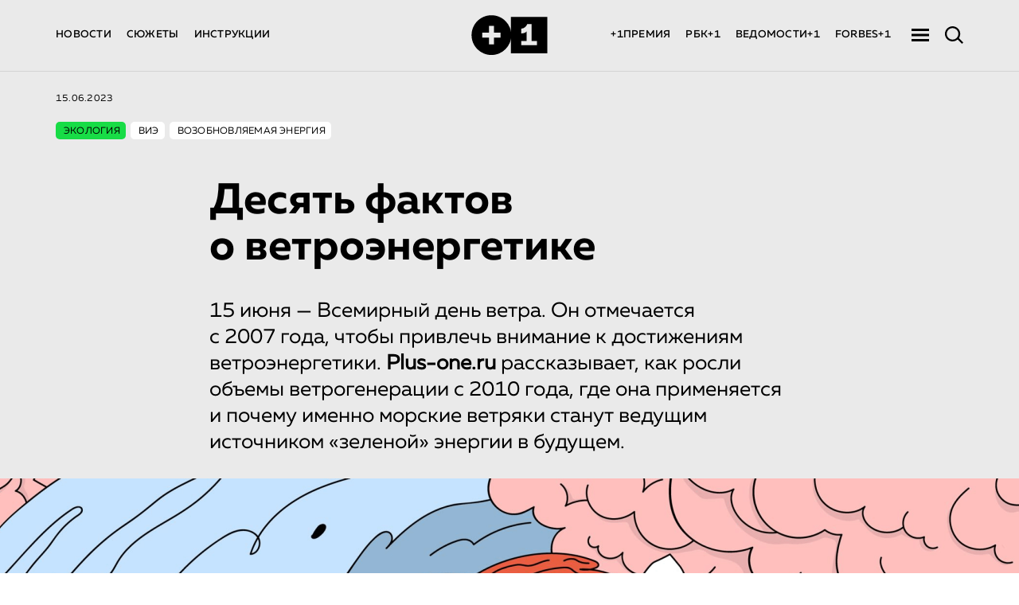

--- FILE ---
content_type: text/html; charset=utf-8
request_url: https://plus-one.ru/ecology/2023/06/15/devyat-faktov-o-vetroenergetike
body_size: 109959
content:
<!doctype html><html lang="ru"><head><title>Десять фактов о ветроэнергетике: Статьи экологии ➕1, 15.06.2023</title><meta charset="utf-8"/><meta id="viewport" name="viewport" content="width=device-width,initial-scale=1"/><link rel="apple-touch-icon" sizes="180x180" href="/favicon/apple-touch-icon.png"><link rel="icon" type="image/png" sizes="32x32" href="/favicon/favicon-32x32.png"><link rel="icon" type="image/png" sizes="192x192" href="/favicon/android-chrome-192x192.png"><link rel="icon" type="image/png" sizes="16x16" href="/favicon/favicon-16x16.png"><link rel="manifest" href="/favicon/site.webmanifest"><link rel="manifest" href="%PUBLIC_URL%/manifest.json"/><link rel="mask-icon" href="/favicon/safari-pinned-tab.svg" color="#5bbad5"><link rel="shortcut icon" href="/favicon/favicon.ico"><meta name="apple-mobile-web-app-title" content="Plus-one.ru"><meta name="application-name" content="Plus-one.ru"><meta name="msapplication-TileColor" content="#ffc40d"><meta name="msapplication-TileImage" content="/favicon/mstile-144x144.png"><meta name="msapplication-config" content="/favicon/browserconfig.xml"><meta name="theme-color" content="#ffffff"><meta name="theme-color" content="#000000"/><meta name="item-image" content="https://plus-one.ru/files/blogposts/2023/06/5869-rss.jpg"/><meta name="title" content="Десять фактов о ветроэнергетике: Статьи экологии ➕1, 15.06.2023"/><meta name="description" content="Почему будущее — за ветряками посреди моря... Читать далее на портале ➕1. Экология: статьи от 15.06.2023"/><meta name="keywords" content="Десять фактов о ветроэнергетике"/><meta property="og:title" content="Десять фактов о ветроэнергетике: Статьи экологии ➕1, 15.06.2023"/><meta property="og:type" content="article"/><meta property="og:description" content="Почему будущее — за ветряками посреди моря... Читать далее на портале ➕1. Экология: статьи от 15.06.2023"/><meta property="og:image" content="https://plus-one.ru/files/blogposts/2023/06/5869-rss.jpg"/><meta property="og:site_name" content="Plus-one.ru"/><meta property="og:url" content="https://plus-one.ru/ecology/2023/06/15/devyat-faktov-o-vetroenergetike"/><meta name="twitter:card" content="summary_large_image"/><meta name="twitter:title" content="Десять фактов о ветроэнергетике: Статьи экологии ➕1, 15.06.2023"/><meta name="twitter:description" content="Почему будущее — за ветряками посреди моря... Читать далее на портале ➕1. Экология: статьи от 15.06.2023"/><meta name="twitter:url" content="https://plus-one.ru/files/blogposts/2023/06/5869-rss.jpg"/><meta name="twitter:image" content="https://plus-one.ru/files/blogposts/2023/06/5869-rss.jpg"/><meta name="twitter:image:alt" content="https://plus-one.ru/files/blogposts/2023/06/5869-rss.jpg"/><meta name="twitter:site" content="https://plus-one.ru/ecology/2023/06/15/devyat-faktov-o-vetroenergetike"/><meta name="vk:image" content="https://plus-one.ru/files/blogposts/2023/06/5869-rss.jpg"/><meta name="robots" content="all"/><link rel="image_src" href="https://plus-one.ru/files/blogposts/2023/06/5869-rss.jpg"/><link rel="canonical" href="https://plus-one.ru/ecology/2023/06/15/devyat-faktov-o-vetroenergetike"/><script>window.addEventListener('DOMContentLoaded', editViewport);
    window.addEventListener('resize', editViewport);

    function editViewport() {
      let viewport = document.querySelector('#viewport');
      window.outerWidth > 767
        ? viewport.setAttribute('content', 'width=1440')
        : viewport.setAttribute('content', 'device-width, initial-scale=1');
    }</script><script defer="defer" src="/public.js?2f5ca3960864b7b489c5"></script><style data-styled="true" data-styled-version="5.3.5">.jGEveW{max-width:755px;margin:0px auto 28px auto;}/*!sc*/
.jGEveW .textAll{min-height:auto;}/*!sc*/
.jGEveW .textAll.TEXT-WORD{margin-bottom:0;}/*!sc*/
data-styled.g7[id="style__SignContainer-sc-vsqvpe-0"]{content:"jGEveW,"}/*!sc*/
.ugYLl{width:110px;height:2px;background:#000;margin-bottom:28px;}/*!sc*/
data-styled.g8[id="style__SignDevider-sc-vsqvpe-1"]{content:"ugYLl,"}/*!sc*/
.fTLbra{font-size:20px;color:#000;line-height:35px;}/*!sc*/
.fTLbra .textAll{font-family:'MullerBold',sans-serif;line-height:1.54;}/*!sc*/
data-styled.g9[id="style__SignTitle-sc-vsqvpe-2"]{content:"fTLbra,"}/*!sc*/
.kKecLv{font-size:20px;font-family:'MullerRegular',sans-serif;line-height:25px;color:#000;}/*!sc*/
data-styled.g10[id="style__SignAuthor-sc-vsqvpe-3"]{content:"kKecLv,"}/*!sc*/
.gJndqQ{max-width:755px;margin:0 auto 35px;display:-webkit-box;display:-webkit-flex;display:-ms-flexbox;display:flex;min-height:128px;background-color:#ffffff;position:relative;}/*!sc*/
.gJndqQ .pic-retraction_wrap{display:-webkit-box;display:-webkit-flex;display:-ms-flexbox;display:flex;width:100%;}/*!sc*/
data-styled.g20[id="style__PicRetractionWrap-sc-it32w1-0"]{content:"gJndqQ,"}/*!sc*/
.gSQUcl{max-width:175px;width:100%;}/*!sc*/
data-styled.g21[id="style__PicRetractionImgWrap-sc-it32w1-1"]{content:"gSQUcl,"}/*!sc*/
.gKHyPc{width:100%;height:100%;object-fit:cover;display:block;}/*!sc*/
data-styled.g22[id="style__PicRetractionImg-sc-it32w1-2"]{content:"gKHyPc,"}/*!sc*/
.jvaKPr{font-family:'MullerBold',sans-serif;border:none;font-style:normal;padding:20px 47px 30px 40px;margin:0;color:#000;}/*!sc*/
.jvaKPr p{color:#000;}/*!sc*/
.jvaKPr .textAll.TEXT-WORD{margin-bottom:0;}/*!sc*/
data-styled.g23[id="style__PicRetractionTextWrap-sc-it32w1-3"]{content:"jvaKPr,"}/*!sc*/
.jUCsqP .textAll{margin-bottom:0;font-family:'MullerBold',sans-serif;font-size:19px;line-height:24px;color:#000 !important;}/*!sc*/
.jUCsqP .textAll a{color:#000;}/*!sc*/
.jUCsqP a{color:#000;}/*!sc*/
data-styled.g24[id="style__PicRetractionTitle-sc-it32w1-4"]{content:"jUCsqP,"}/*!sc*/
.dyluv p{margin-bottom:0;}/*!sc*/
.dyluv .textAll{margin-top:5px;margin-bottom:0;font-size:15px;line-height:20px;font-family:'MullerRegular',sans-serif;color:#000 !important;}/*!sc*/
.dyluv .textAll a{color:#000;}/*!sc*/
data-styled.g25[id="style__PicRetractionText-sc-it32w1-5"]{content:"dyluv,"}/*!sc*/
.hAhjfN{position:absolute;}/*!sc*/
data-styled.g26[id="style__PicRetractionDivider-sc-it32w1-6"]{content:"hAhjfN,"}/*!sc*/
.dsMPzn{margin-bottom:30px;}/*!sc*/
data-styled.g37[id="FullWidthPic__FullWidthPicContainer-sc-xtdm97-0"]{content:"dsMPzn,"}/*!sc*/
.kShepj{width:100%;height:auto;position:relative;}/*!sc*/
@media (max-width:767px){.kShepj{width:calc(100% + 20px);margin:0 -10px;}}/*!sc*/
data-styled.g38[id="FullWidthPic__FullWidthPicImgWrap-sc-xtdm97-1"]{content:"kShepj,"}/*!sc*/
.kVPINQ{max-width:755px;margin:14px auto;}/*!sc*/
data-styled.g40[id="FullWidthPic__FullWidthPicTextWrap-sc-xtdm97-3"]{content:"kVPINQ,"}/*!sc*/
.wzZNc{position:absolute;}/*!sc*/
data-styled.g43[id="FullWidthPic__FullWidthDevider-sc-xtdm97-6"]{content:"wzZNc,"}/*!sc*/
.brrOPj{margin:28px 0;}/*!sc*/
data-styled.g44[id="NumberingListComponent__NumListWrap-sc-qeovay-0"]{content:"brrOPj,"}/*!sc*/
.heaaXu{display:-webkit-box;display:-webkit-flex;display:-ms-flexbox;display:flex;max-width:755px;margin:0 auto;font-family:'MullerRegular',sans-serif;font-size:20px;margin:16px auto;color:#000000;position:relative;padding-left:29px;margin:18px auto;}/*!sc*/
.heaaXu .textAll.TEXT-WORD{margin-bottom:0;}/*!sc*/
data-styled.g45[id="NumberingListComponent__NumericContainer-sc-qeovay-1"]{content:"heaaXu,"}/*!sc*/
.idXYZx{font-family:'MullerRegular',sans-serif;color:#fdbe0f;font-size:20px;text-align:left;line-height:normal;position:absolute;top:5px;left:0;}/*!sc*/
@media (max-width:767px){.idXYZx{top:3px;}}/*!sc*/
data-styled.g46[id="NumberingListComponent__Num-sc-qeovay-2"]{content:"idXYZx,"}/*!sc*/
.gSuvzJ{color:#000;line-height:1.54;}/*!sc*/
.gSuvzJ.numeric{margin-left:5px;}/*!sc*/
.gSuvzJ .textAll{min-height:auto;margin-bottom:0;}/*!sc*/
data-styled.g48[id="NumberingListComponent__ListTitle-sc-qeovay-4"]{content:"gSuvzJ,"}/*!sc*/
.cvTsuL{position:absolute;}/*!sc*/
data-styled.g49[id="NumberingListComponent__ListDevider-sc-qeovay-5"]{content:"cvTsuL,"}/*!sc*/
.cCnMmm{display:inline;border-bottom:2px solid;border-bottom-color:#f8c946;-webkit-transition:all 0.4s;-webkit-transition:all 0.4s;transition:all 0.4s;-webkit-text-decoration:none;text-decoration:none;color:#000;}/*!sc*/
.cCnMmm:hover{color:#000;border-bottom:2px solid #fff;}/*!sc*/
data-styled.g52[id="ALink__A-sc-1s2fiu2-0"]{content:"cCnMmm,"}/*!sc*/
.gmlorI{margin:0;white-space:pre-line;font-family:'MullerRegular',sans-serif;font-size:20px;color:#000;line-height:1.54;min-height:28px;}/*!sc*/
.gmlorI.TEXT-WORD{margin-bottom:28px;}/*!sc*/
.gmlorI.TEXT-EMPTY{margin-bottom:0;}/*!sc*/
.gmlorI.lead{font-size:26px;line-height:1.3;margin-bottom:28px;}/*!sc*/
.gmlorI.lead strong{font-weight:700;}/*!sc*/
@media (max-width:767px){.gmlorI.lead{font-size:20px;line-height:1.24;}}/*!sc*/
.gmlorI strong{font-weight:700;}/*!sc*/
.gmlorI sup,.gmlorI sub{font-size:16px;line-height:0;}/*!sc*/
@media (max-width:767px){.gmlorI{line-height:1.34;}}/*!sc*/
data-styled.g80[id="parser__TextAll-sc-b8p6rs-0"]{content:"gmlorI,"}/*!sc*/
.dSZhut{width:22px;height:18px;position:relative;cursor:pointer;opacity:1;margin-right:20px;-webkit-transition:opacity 0.3s;transition:opacity 0.3s;}/*!sc*/
data-styled.g113[id="style__BurgerWrap-sc-ajp5gw-0"]{content:"dSZhut,"}/*!sc*/
.cETzWg{position:absolute;left:0;width:100%;height:3px;background-color:#000;}/*!sc*/
data-styled.g114[id="style__BurgerItem-sc-ajp5gw-1"]{content:"cETzWg,"}/*!sc*/
.eGipQr{top:1px;}/*!sc*/
data-styled.g115[id="style__BurgerItemFirst-sc-ajp5gw-2"]{content:"eGipQr,"}/*!sc*/
.hFRptz{top:50%;-webkit-transform:translateY(-50%);-ms-transform:translateY(-50%);transform:translateY(-50%);}/*!sc*/
data-styled.g116[id="style__BurgerItemSecond-sc-ajp5gw-3"]{content:"hFRptz,"}/*!sc*/
.Uuemc{bottom:1px;}/*!sc*/
data-styled.g117[id="style__BurgerItemThird-sc-ajp5gw-4"]{content:"Uuemc,"}/*!sc*/
.krKBPO{display:-webkit-box;display:-webkit-flex;display:-ms-flexbox;display:flex;-webkit-align-items:center;-webkit-box-align:center;-ms-flex-align:center;align-items:center;opacity:1;-webkit-flex-basis:50%;-ms-flex-preferred-size:50%;flex-basis:50%;-webkit-box-flex:1;-webkit-flex-grow:1;-ms-flex-positive:1;flex-grow:1;}/*!sc*/
.gUyZRT{display:-webkit-box;display:-webkit-flex;display:-ms-flexbox;display:flex;-webkit-align-items:center;-webkit-box-align:center;-ms-flex-align:center;align-items:center;opacity:1;-webkit-flex-basis:50%;-ms-flex-preferred-size:50%;flex-basis:50%;-webkit-box-flex:1;-webkit-flex-grow:1;-ms-flex-positive:1;flex-grow:1;-webkit-box-pack:end;-webkit-justify-content:flex-end;-ms-flex-pack:end;justify-content:flex-end;}/*!sc*/
data-styled.g118[id="HeaderNavMenu__HeaderItem-sc-1j8bc93-0"]{content:"krKBPO,gUyZRT,"}/*!sc*/
.lfTuis{margin-right:19px;font-family:'MullerMedium';font-size:13px;font-weight:500;font-stretch:normal;font-style:normal;line-height:1.11;-webkit-letter-spacing:0.27px;-moz-letter-spacing:0.27px;-ms-letter-spacing:0.27px;letter-spacing:0.27px;text-align:left;color:#000;}/*!sc*/
.lfTuis:hover{color:#9b9b9b;}/*!sc*/
.lfTuis:last-child{margin-right:0;}/*!sc*/
data-styled.g119[id="HeaderNavMenu__LinkRoute-sc-1j8bc93-1"]{content:"lfTuis,"}/*!sc*/
.QXskb{color:#000;margin-right:19px;font-family:'MullerMedium';font-size:13px;font-weight:500;font-stretch:normal;font-style:normal;line-height:1.11;-webkit-letter-spacing:0.27px;-moz-letter-spacing:0.27px;-ms-letter-spacing:0.27px;letter-spacing:0.27px;text-align:left;}/*!sc*/
.QXskb:hover{color:#9b9b9b;}/*!sc*/
.QXskb:last-of-type{margin-right:26px;}/*!sc*/
.QXskb:hover{color:#9b9b9b;}/*!sc*/
data-styled.g120[id="HeaderNavMenu__A-sc-1j8bc93-2"]{content:"QXskb,"}/*!sc*/
.iRbZbh{display:-webkit-box;display:-webkit-flex;display:-ms-flexbox;display:flex;-webkit-align-items:center;-webkit-box-align:center;-ms-flex-align:center;align-items:center;-webkit-flex-basis:50%;-ms-flex-preferred-size:50%;flex-basis:50%;-webkit-box-flex:1;-webkit-flex-grow:1;-ms-flex-positive:1;flex-grow:1;-webkit-box-pack:start;-webkit-justify-content:flex-start;-ms-flex-pack:start;justify-content:flex-start;}/*!sc*/
@media (max-width:767px){.iRbZbh{-webkit-flex-basis:auto;-ms-flex-preferred-size:auto;flex-basis:auto;-webkit-box-flex:0;-webkit-flex-grow:0;-ms-flex-positive:0;flex-grow:0;}}/*!sc*/
data-styled.g121[id="Search__HeaderItem-sc-uqswkh-0"]{content:"iRbZbh,"}/*!sc*/
.eeuDlh{z-index:20;position:relative;cursor:pointer;z-index:21;-webkit-transition:right 0.3s;transition:right 0.3s;right:0;-webkit-transition:right 0.3s;transition:right 0.3s;width:23px;height:22px;-webkit-transform:translateY(0);-ms-transform:translateY(0);transform:translateY(0);}/*!sc*/
@media (max-width:767px){.eeuDlh{right:0;}}/*!sc*/
data-styled.g123[id="Search__SearchWrap-sc-uqswkh-2"]{content:"eeuDlh,"}/*!sc*/
.hJGZEh{padding:18px 0 0;}/*!sc*/
data-styled.g130[id="style__HeaderBottomContainer-sc-1p23das-0"]{content:"hJGZEh,"}/*!sc*/
.gbpaPD{display:-webkit-box;display:-webkit-flex;display:-ms-flexbox;display:flex;-webkit-box-pack:justify;-webkit-justify-content:space-between;-ms-flex-pack:justify;justify-content:space-between;-webkit-align-items:center;-webkit-box-align:center;-ms-flex-align:center;align-items:center;max-width:1140px;box-sizing:border-box;position:relative;padding:0;margin:0 auto 19px auto;}/*!sc*/
@media (max-width:767px){.gbpaPD{margin:0 12px 10px;}}/*!sc*/
data-styled.g131[id="style__HeaderBottomStyle-sc-1p23das-1"]{content:"gbpaPD,"}/*!sc*/
.erTmRd{min-width:102px;-webkit-flex-basis:102px;-ms-flex-preferred-size:102px;flex-basis:102px;height:52px;border:0;opacity:1;}/*!sc*/
.erTmRd svg{min-width:102px;-webkit-flex-basis:102px;-ms-flex-preferred-size:102px;flex-basis:102px;height:52px;}/*!sc*/
.erTmRd svg path{fill:#000;}/*!sc*/
.erTmRd:hover{border:0;}/*!sc*/
@media (max-width:767px){}/*!sc*/
data-styled.g132[id="style__LogoWrap-sc-1p23das-2"]{content:"erTmRd,"}/*!sc*/
.cPMflf{width:100%;height:1px;background-color:#d3d3d3;opacity:1;}/*!sc*/
data-styled.g134[id="style__Devider-sc-1p23das-4"]{content:"cPMflf,"}/*!sc*/
.eGhOKo{display:inline-block;opacity:0.85;-webkit-transition:all 0.4s;transition:all 0.4s;margin-bottom:16px;color:#fff;font-size:16px;font-family:'MullerMedium';line-height:normal;position:relative;}/*!sc*/
.eGhOKo::after{content:'';position:absolute;width:100%;height:2px;bottom:-5px;left:0;background-color:({ bordercolor}) => bordercolor ? bordercolor :'transparent';}/*!sc*/
.eGhOKo:hover{color:#fff;}/*!sc*/
data-styled.g135[id="style__LinkRoute-sc-v6rmxv-0"]{content:"eGhOKo,"}/*!sc*/
.bliicg{display:-webkit-box;display:-webkit-flex;display:-ms-flexbox;display:flex;-webkit-box-pack:start;-webkit-justify-content:flex-start;-ms-flex-pack:start;justify-content:flex-start;margin:0 auto;max-width:1140px;}/*!sc*/
.bliicg .post3,.bliicg .post2{margin-right:22px;}/*!sc*/
.bliicg .post3:last-child,.bliicg .post2:last-child{margin-right:0;}/*!sc*/
@media (max-width:767px){.bliicg{max-width:365px;-webkit-flex-direction:column;-ms-flex-direction:column;flex-direction:column;}}/*!sc*/
data-styled.g151[id="Grid__Container-sc-1gdk096-0"]{content:"bliicg,"}/*!sc*/
.fryfBk{position:relative;width:100%;max-width:365px;min-height:505px;padding:20px 20.9px 30px;margin-bottom:20px;border-radius:5px;-webkit-transform:scale(1);-ms-transform:scale(1);transform:scale(1);-webkit-transition:-webkit-transform 1s;-webkit-transition:transform 1s;transition:transform 1s;-webkit-box-pack:justify;-webkit-justify-content:space-between;-ms-flex-pack:justify;justify-content:space-between;}/*!sc*/
.fryfBk:hover{-webkit-transform:scale(1.01);-ms-transform:scale(1.01);transform:scale(1.01);}/*!sc*/
data-styled.g157[id="Grid__GridItem3-sc-1gdk096-6"]{content:"fryfBk,"}/*!sc*/
.kCynPp{width:100%;}/*!sc*/
.kCynPp .full-width-pic_img{width:100%;}/*!sc*/
data-styled.g204[id="Text__FullWidth-sc-b4hc7a-0"]{content:"kCynPp,"}/*!sc*/
.jhrYRx{max-width:755px;margin:0 auto;}/*!sc*/
data-styled.g205[id="Text__CenterWidth-sc-b4hc7a-1"]{content:"jhrYRx,"}/*!sc*/
.cjOLhe{line-height:1.54;width:100%;margin-left:auto;margin-right:auto;font-size:20px;}/*!sc*/
.cjOLhe .textAll{color:#000;}/*!sc*/
data-styled.g206[id="Text__ShowTextField-sc-b4hc7a-2"]{content:"cjOLhe,"}/*!sc*/
.jKsIiP{background-color:#eaeaea;height:auto;}/*!sc*/
data-styled.g208[id="Preview__PreviewContainer-sc-4ej89r-0"]{content:"jKsIiP,"}/*!sc*/
.fVlMlY{width:100%;position:relative;display:-webkit-box;display:-webkit-flex;display:-ms-flexbox;display:flex;-webkit-box-pack:justify;-webkit-justify-content:space-between;-ms-flex-pack:justify;justify-content:space-between;-webkit-align-items:flex-start;-webkit-box-align:flex-start;-ms-flex-align:flex-start;align-items:flex-start;z-index:15;cursor:pointer;margin-bottom:30px;min-height:36px;-webkit-order:0;-ms-flex-order:0;order:0;}/*!sc*/
@media (max-width:767px){.fVlMlY{-webkit-order:0;-ms-flex-order:0;order:0;}}/*!sc*/
data-styled.g215[id="style__TagsWrap-sc-r0oiws-0"]{content:"fVlMlY,"}/*!sc*/
.kwbgnK{display:-webkit-box;display:-webkit-flex;display:-ms-flexbox;display:flex;-webkit-align-items:center;-webkit-box-align:center;-ms-flex-align:center;align-items:center;max-width:190px;width:100%;background-color:transparent;border-radius:0;padding:0;}/*!sc*/
.bUjfMB{display:-webkit-box;display:-webkit-flex;display:-ms-flexbox;display:flex;-webkit-align-items:center;-webkit-box-align:center;-ms-flex-align:center;align-items:center;max-width:300px;width:100%;background-color:transparent;border-radius:0;padding:0;}/*!sc*/
data-styled.g216[id="style__TagLeft-sc-r0oiws-1"]{content:"kwbgnK,bUjfMB,"}/*!sc*/
.arLvc{width:30px;height:30px;position:static;margin-right:8px;}/*!sc*/
.arLvc .style__Img-sc-r0oiws-2{width:100%;height:100%;object-fit:contain;display:block;position:static;border-radius:0;}/*!sc*/
data-styled.g218[id="style__ImgWrap-sc-r0oiws-3"]{content:"arLvc,"}/*!sc*/
.eSVVMc.tag-text{text-transform:uppercase;font-family:'MullerMedium';font-size:13px;display:inline-block;vertical-align:middle;color:#fff;}/*!sc*/
.cuOKyh.tag-text{text-transform:uppercase;font-family:'MullerMedium';font-size:13px;display:inline-block;vertical-align:middle;color:#fff;line-height:1.2;}/*!sc*/
data-styled.g219[id="style__TagName-sc-r0oiws-4"]{content:"eSVVMc,cuOKyh,"}/*!sc*/
.hrdqZB{text-align:right;}/*!sc*/
data-styled.g220[id="style__TagRight-sc-r0oiws-5"]{content:"hrdqZB,"}/*!sc*/
.iSdFpi{padding:4px 8px 2px;border-color:#fff;text-transform:none;font-family:'MullerRegular';font-size:14px;-webkit-letter-spacing:0.24px;-moz-letter-spacing:0.24px;-ms-letter-spacing:0.24px;letter-spacing:0.24px;color:#fff;display:block;max-width:170px;width:-webkit-max-content;width:-moz-max-content;width:max-content;padding:4.1px 4.4px 2px;text-align:right;line-height:12pt;}/*!sc*/
.iSdFpi:hover{color:#fff;}/*!sc*/
.slick-slide .style__PartnerRoute-sc-r0oiws-6{max-width:170px;}/*!sc*/
@media (max-width:350px){.iSdFpi{width:-webkit-min-content !important;width:-moz-min-content !important;width:min-content !important;}}/*!sc*/
@media (max-width:370px){.slick-slide .style__PartnerRoute-sc-r0oiws-6{width:-webkit-min-content !important;width:-moz-min-content !important;width:min-content !important;}}/*!sc*/
@media (max-width:350px){.slick-slide .style__PartnerRoute-sc-r0oiws-6{font-size:12px;padding:2.1px 2.4px 2px;max-width:85px;}}/*!sc*/
data-styled.g221[id="style__PartnerRoute-sc-r0oiws-6"]{content:"iSdFpi,"}/*!sc*/
.hCAYam{position:absolute;left:0;top:0;width:100%;height:100%;background-image:linear-gradient( to bottom,rgba(0,0,0,0.22),rgba(0,0,0,0.41) 48%,rgba(0,0,0,0.8) );z-index:5;border-radius:5px;}/*!sc*/
data-styled.g223[id="style__PostAfter-sc-1do5mir-0"]{content:"hCAYam,"}/*!sc*/
.ctdYZr{display:-webkit-box;display:-webkit-flex;display:-ms-flexbox;display:flex;-webkit-flex-direction:column;-ms-flex-direction:column;flex-direction:column;background-color:transparent;-webkit-box-pack:justify;-webkit-justify-content:space-between;-ms-flex-pack:justify;justify-content:space-between;}/*!sc*/
.ctdYZr img{z-index:auto;position:absolute;top:0;left:0;right:0;bottom:0;display:block;width:100%;height:100%;border-radius:5px;object-fit:cover;}/*!sc*/
@media (max-width:767px){.ctdYZr{padding:20px;min-height:410px;}}/*!sc*/
data-styled.g232[id="style__Post3-sc-1do5mir-9"]{content:"ctdYZr,"}/*!sc*/
.jcZVMb{min-height:initial;text-align:left;z-index:6;position:relative;-webkit-text-decoration:none;text-decoration:none;}/*!sc*/
data-styled.g233[id="style__Post3Text-sc-1do5mir-10"]{content:"jcZVMb,"}/*!sc*/
.cPBFBq{font-size:30px;line-height:1.2;font-family:'MullerBold',sans-serif;word-break:break-word;color:#fff;}/*!sc*/
@media (max-width:767px){.cPBFBq{font-size:20px;font-family:'MullerBold';line-height:1.3;}}/*!sc*/
data-styled.g234[id="style__Post3Title-sc-1do5mir-11"]{content:"cPBFBq,"}/*!sc*/
.fkiJvd{margin-top:20px;font-size:19px;font-family:'MullerRegular';line-height:1.26;color:#fff;}/*!sc*/
@media (max-width:767px){.fkiJvd{font-size:15px;line-height:1.33;}}/*!sc*/
data-styled.g235[id="style__Post3SubTitle-sc-1do5mir-12"]{content:"fkiJvd,"}/*!sc*/
.bYpNvO{height:auto;background:#eaeaea;min-height:100vh;}/*!sc*/
data-styled.g287[id="helpers__Wrap-sc-630dme-0"]{content:"bYpNvO,"}/*!sc*/
.bARdMl{max-width:1140px;margin:0 auto;padding:26px 0 44px 0;}/*!sc*/
@media (max-width:1024px){.bARdMl{max-width:755px;}}/*!sc*/
data-styled.g289[id="style__TagWrap-sc-1kdohjp-0"]{content:"bARdMl,"}/*!sc*/
.kCjkud{line-height:1.4;}/*!sc*/
data-styled.g290[id="style__LinkTo-sc-1kdohjp-1"]{content:"kCjkud,"}/*!sc*/
.twduU{display:-webkit-box;display:-webkit-flex;display:-ms-flexbox;display:flex;margin-bottom:16px;}/*!sc*/
data-styled.g291[id="style__TagHeader-sc-1kdohjp-2"]{content:"twduU,"}/*!sc*/
.jBZjZu{font-family:'MullerRegular',sans-serif;font-size:12px;font-weight:500;line-height:1.4;-webkit-letter-spacing:0.24px;-moz-letter-spacing:0.24px;-ms-letter-spacing:0.24px;letter-spacing:0.24px;text-align:left;color:#000;text-transform:uppercase;display:block;}/*!sc*/
data-styled.g292[id="style__TagHeaderTopic-sc-1kdohjp-3"]{content:"jBZjZu,"}/*!sc*/
.kSHyPm{margin-right:0;}/*!sc*/
data-styled.g293[id="style__TagHeaderDate-sc-1kdohjp-4"]{content:"kSHyPm,"}/*!sc*/
.dGfNq{display:-webkit-box;display:-webkit-flex;display:-ms-flexbox;display:flex;-webkit-flex-wrap:wrap;-ms-flex-wrap:wrap;flex-wrap:wrap;}/*!sc*/
data-styled.g294[id="style__TagNameWrap-sc-1kdohjp-5"]{content:"dGfNq,"}/*!sc*/
.gEwGuL{padding:4px 7px 2px 10px;margin:5px 6px 5px 0;border-radius:5px;font-family:'MullerRegular',sans-serif;font-size:12px;line-height:1.4;-webkit-letter-spacing:0.24px;-moz-letter-spacing:0.24px;-ms-letter-spacing:0.24px;letter-spacing:0.24px;text-align:left;text-transform:uppercase;color:#000;background-color:#18dc46;}/*!sc*/
.etmWWF{padding:4px 7px 2px 10px;margin:5px 6px 5px 0;border-radius:5px;font-family:'MullerRegular',sans-serif;font-size:12px;line-height:1.4;-webkit-letter-spacing:0.24px;-moz-letter-spacing:0.24px;-ms-letter-spacing:0.24px;letter-spacing:0.24px;text-align:left;text-transform:uppercase;color:#000;background-color:#fff;}/*!sc*/
data-styled.g295[id="style__TagName-sc-1kdohjp-6"]{content:"gEwGuL,etmWWF,"}/*!sc*/
.hhRFNJ{max-width:755px;margin:0 auto;padding-bottom:84px;}/*!sc*/
@media (max-width:1024px){.hhRFNJ{padding-bottom:84px;}}/*!sc*/
data-styled.g297[id="ShareBlock__ShareBlockWrap-sc-xt1tjh-0"]{content:"hhRFNJ,"}/*!sc*/
.eAzdno{max-width:755px;margin:0 auto;font-size:54px;font-family:'MullerBold';margin-bottom:35px;line-height:1.09;color:#000;}/*!sc*/
.eAzdno sub,.eAzdno sup{font-size:75%;}/*!sc*/
@media (max-width:767px){.eAzdno{font-size:24px;}}/*!sc*/
data-styled.g319[id="style__ArticleName-sc-1ddllv6-0"]{content:"eAzdno,"}/*!sc*/
.gvOpFc{width:100%;margin:0 auto;}/*!sc*/
@media (max-width:767px){.gvOpFc{padding:0 10px;}}/*!sc*/
data-styled.g320[id="style__MainContainer-sc-1ddllv6-1"]{content:"gvOpFc,"}/*!sc*/
@media (max-width:1024px){}/*!sc*/
data-styled.g322[id="style__ContentWrapNews-sc-1ddllv6-3"]{content:"kVnPHb,"}/*!sc*/
.iJFmWp{max-width:755px;height:2px;margin:40px auto;background-color:#d6d6d6;}/*!sc*/
@media (max-width:767px){.iJFmWp{max-width:300px;}}/*!sc*/
data-styled.g324[id="style__Devider-sc-1ddllv6-5"]{content:"iJFmWp,"}/*!sc*/
@font-face{font-family:'Consolas';src:url(/fonts/Consolas/Consolas.eot);src:url(/fonts/Consolas/Consolas.eot?#iefix) format('embedded-opentype'),url(/fonts/Consolas/Consolas.woff) format('woff2'),url(/fonts/Consolas/Consolas.woff2) format('woff'),url(/fonts/Consolas/Consolas.ttf) format('truetype');font-weight:normal;font-style:normal;}/*!sc*/
@font-face{font-family:'MullerMedium';src:url(/fonts/MullerMedium/MullerMedium.eot);src:url(/fonts/MullerMedium/MullerMedium.eot?#iefix) format('embedded-opentype'),url(/fonts/MullerMedium/MullerMedium.woff) format('woff'),url(/fonts/MullerMedium/MullerMedium.ttf) format('truetype');font-style:normal;font-weight:normal;}/*!sc*/
@font-face{font-family:'MullerRegular';src:url(/fonts/MullerRegular/MullerRegular.eot);src:url(/fonts/MullerRegular/MullerRegular.eot?#iefix) format('embedded-opentype'),url(/fonts/MullerRegular/MullerRegular.woff) format('woff'),url(/fonts/MullerRegular/MullerRegular.ttf) format('truetype');font-style:normal;font-weight:normal;}/*!sc*/
@font-face{font-family:'CSTMXprmntl02-Bold';src:url(/fonts/CSTMXprmntl02-Bold/CSTMXprmntl02-Bold.eot);src:url(/fonts/CSTMXprmntl02-Bold/CSTMXprmntl02-Bold.eot?#iefix) format('embedded-opentype'),url(/fonts/CSTMXprmntl02-Bold/CSTMXprmntl02-Bold.woff) format('woff'),url(/fonts/CSTMXprmntl02-Bold/CSTMXprmntl02-Bold.ttf) format('truetype');font-style:normal;font-weight:normal;}/*!sc*/
@font-face{font-family:'MullerBold';src:url(/fonts/MullerBold/MullerBold.eot);src:url(/fonts/MullerBold/MullerBold.eot?#iefix) format('embedded-opentype'),url(/fonts/MullerBold/MullerBold.woff) format('woff'),url(/fonts/MullerBold/MullerBold.ttf) format('truetype');font-style:normal;font-weight:normal;}/*!sc*/
@font-face{font-family:'GeometricSansSerifv1';src:url(/fonts/GeometricSansSerifv1/GeometricSansSerifplus.eot);src:url(/fonts/GeometricSansSerifv1/GeometricSansSerifplus.eot?#iefix) format('embedded-opentype'),url(/fonts/GeometricSansSerifv1/GeometricSansSerifplus.woff) format('woff'),url(/fonts/GeometricSansSerifv1/GeometricSansSerifplus.otf) format('truetype');font-style:normal;font-weight:normal;}/*!sc*/
@font-face{font-family:'Krok';src:url(/fonts/Krok/Krok.eot);src:url(/fonts/Krok/Krok.eot?#iefix) format('embedded-opentype'),url(/fonts/Krok/Krok.woff) format('woff'),url(/fonts/Krok/Krok.ttf) format('truetype');font-style:normal;font-weight:normal;}/*!sc*/
@font-face{font-family:'Aeroport-Bold';src:url(/fonts/Aeroport-Bold/Aeroport-Bold.eot);src:url(/fonts/Aeroport-Bold/Aeroport-Bold.eot?#iefix) format('embedded-opentype'),url(/fonts/Aeroport-Bold/Aeroport-Bold.woff) format('woff'),url(/fonts/Aeroport-Bold/Aeroport-Bold.ttf) format('truetype');font-style:normal;font-weight:normal;}/*!sc*/
@font-face{font-family:'Windsor';src:url(/fonts/Windsor/Windsor.eot);src:url(/fonts/Windsor/Windsor.eot?#iefix) format('embedded-opentype'),url(/fonts/Windsor/Windsor.woff) format('woff'),url(/fonts/Windsor/Windsor.ttf) format('truetype');font-style:normal;font-weight:normal;}/*!sc*/
@font-face{font-family:'MyriadPro-Regular';src:url(/fonts/MyriadPro-Regular/MyriadPro-Regular.eot);src:url(/fonts/MyriadPro-Regular/MyriadPro-Regular.eot?#iefix) format('embedded-opentype'),url(/fonts/MyriadPro-Regular/MyriadPro-Regular.woff) format('woff'),url(/fonts/MyriadPro-Regular/MyriadPro-Regular.ttf) format('truetype');font-style:normal;font-weight:normal;}/*!sc*/
@font-face{font-family:'MullerRegularItalic';src:url(/fonts/Muller-Regular-Italic/Muller-Regular Italic.otf);src:url(/fonts/Muller-Regular-Italic/Muller-Regular Italic.otf?#iefix) format('embedded-opentype');font-style:normal;font-weight:normal;}/*!sc*/
data-styled.g355[id="sc-global-exUkPr1"]{content:"sc-global-exUkPr1,"}/*!sc*/
html{-webkit-scroll-behavior:smooth;-moz-scroll-behavior:smooth;-ms-scroll-behavior:smooth;scroll-behavior:smooth;}/*!sc*/
body{margin:0;font-family:-apple-system,BlinkMacSystemFont,"Segoe UI","Roboto","Oxygen","Ubuntu","Cantarell","Fira Sans","Droid Sans","Helvetica Neue",sans-serif;-webkit-font-smoothing:antialiased;-moz-osx-font-smoothing:grayscale;}/*!sc*/
code{font-family:source-code-pro,Menlo,Monaco,'Consolas',"Courier New",monospace;}/*!sc*/
html,body,div,span,applet,object,iframe,h1,h2,h3,h4,h5,h6,p,blockquote,pre,a,abbr,acronym,address,big,cite,code,del,dfn,em,img,ins,kbd,q,s,samp,small,strike,strong,sub,sup,tt,var,b,u,i,center,dl,dt,dd,ol,ul,li,fieldset,form,label,legend,table,caption,tbody,tfoot,thead,tr,th,td,article,aside,canvas,details,embed,figure,figcaption,footer,header,hgroup,menu,nav,output,ruby,section,summary,time,mark,audio,video{margin:0;padding:0;border:0;font-size:100%;vertical-align:baseline;}/*!sc*/
*{box-sizing:border-box;}/*!sc*/
article,aside,details,figcaption,figure,footer,header,hgroup,menu,nav,section{display:block;}/*!sc*/
body{line-height:1;}/*!sc*/
ol,ul{list-style:none;}/*!sc*/
blockquote,q{quotes:none;}/*!sc*/
blockquote:before,blockquote:after,q:before,q:after{content:"";content:none;}/*!sc*/
table{border-collapse:collapse;border-spacing:0;}/*!sc*/
a{-webkit-text-decoration:none;text-decoration:none;}/*!sc*/
a:hover{-webkit-text-decoration:none;text-decoration:none;}/*!sc*/
input,button{outline:none;border:none;}/*!sc*/
button:not(:disabled):hover{cursor:pointer;}/*!sc*/
span{vertical-align:middle;line-height:inherit;}/*!sc*/
body{height:auto;min-height:100vh;}/*!sc*/
@media (max-width:767px){body{overflow-x:hidden;}}/*!sc*/
#root{height:auto;min-height:100vh;}/*!sc*/
.editor{font-family:'MullerRegular';}/*!sc*/
.editor_wrapper{display:-webkit-box;display:-webkit-flex;display:-ms-flexbox;display:flex;-webkit-flex-direction:column;-ms-flex-direction:column;flex-direction:column;height:100%;}/*!sc*/
.editor_work-place{display:-webkit-box;display:-webkit-flex;display:-ms-flexbox;display:flex;}/*!sc*/
.custom-option{font-family:'MullerRegular';font-size:20px;color:#000;line-height:35px;}/*!sc*/
.ant-select-selection__placeholder{height:auto;font-family:'MabryPro-Regular',sans-serif;font-size:18px;color:#000;}/*!sc*/
.custom-option.ant-select-dropdown-menu-item-selected,.custom-option.ant-select-dropdown-menu-item-active{background-color:#e7442b !important;color:#fff;}/*!sc*/
.ant-dropdown{z-index:9999999;}/*!sc*/
data-styled.g356[id="sc-global-iPbKVI1"]{content:"sc-global-iPbKVI1,"}/*!sc*/
</style><script type="application/ld+json">
  {
    "@context": "http://schema.org",
    "@type": "Organization",
    "address": {
      "@type": "PostalAddress",
      "addressLocality": "Москва, Россия",
      "postalCode": "119048",
      "streetAddress": "Усачева, 22"
    },
    "email": "info@plus-one.ru",
    "name": "Проект +1",
    "telephone": "+7 968 405-5550"
  }
  </script><script type="application/ld+json">
    {
        "@context": "https://schema.org",
        "@type": "BreadcrumbList",
        "itemListElement": [
  {
    "@type": "ListItem",
    "position": 1,
    "name": "+1 — Проект об устойчивом развитии",
    "item": "https://plus-one.ru/"
  },
  {
    "@type": "ListItem",
    "position": 2,
    "name": "Экология",
    "item": "https://plus-one.ru/ecology"
  },
  {
    "@type": "ListItem",
    "position": 3,
    "name": "ВИЭ",
    "item": "https://plus-one.ru/tag/ecology/vie"
  },
  {
    "@type": "ListItem",
    "position": 4,
    "name": "Возобновляемая энергия",
    "item": "https://plus-one.ru/sustainability/vozobnovlyaemaya-energiya"
  }
]
    }
</script></head><body><div id="root"><div class="helpers__Wrap-sc-630dme-0 bYpNvO"><div class="header-wrap"><div class="style__HeaderBottomContainer-sc-1p23das-0 hJGZEh"><div class="style__HeaderBottomStyle-sc-1p23das-1 gbpaPD"><div class="HeaderNavMenu__HeaderItem-sc-1j8bc93-0 krKBPO header-item"><a isarticlepage="1" class="HeaderNavMenu__LinkRoute-sc-1j8bc93-1 lfTuis" href="/news">НОВОСТИ</a><a isarticlepage="1" class="HeaderNavMenu__LinkRoute-sc-1j8bc93-1 lfTuis" href="/story">СЮЖЕТЫ</a><a isarticlepage="1" class="HeaderNavMenu__LinkRoute-sc-1j8bc93-1 lfTuis" href="/manual">ИНСТРУКЦИИ</a></div><span class="style__LogoWrap-sc-1p23das-2 erTmRd"><a style="display:block;height:100%" href="/"><svg xmlns="http://www.w3.org/2000/svg" width="102" height="52" viewBox="0 0 292.700592 156.1575775"><path d="M151.238 9.53v137.774H289.25V9.53H151.238zm98.597 106.985h-59.182V100.46h20.606V63.562c-3.355 5.99-11.262 8.146-20.606 8.626v-17.97c11.98-1.438 19.647-8.387 22.283-17.252h17.012V100.7h19.887v15.814z"></path><path d="M78.193 3.421C67.838 3.421 57.973 5.52 49 9.315S31.948 18.6 25.162 25.387 12.885 40.253 9.09 49.225 3.196 68.063 3.196 78.417s2.099 20.22 5.894 29.192 9.286 17.053 16.072 23.839a75.117 75.117 0 0 0 23.839 16.072c8.972 3.795 18.837 5.894 29.192 5.894s20.22-2.099 29.192-5.894a75.117 75.117 0 0 0 23.838-16.072 75.116 75.116 0 0 0 16.072-23.839c3.796-8.972 5.894-18.837 5.894-29.192s-2.098-20.22-5.894-29.192a75.116 75.116 0 0 0-16.072-23.838c-6.786-6.786-14.866-12.277-23.838-16.072S88.548 3.42 78.193 3.42zm34.623 84.221H87.417v25.877H68.968V87.642H43.569V68.953H68.969V43.315h18.449v25.878H112.816V87.642z"></path></svg></a></span><div class="Search__HeaderItem-sc-uqswkh-0 iRbZbh"><div class="HeaderNavMenu__HeaderItem-sc-1j8bc93-0 gUyZRT header-item"><a href="https://award.plus-one.ru/" target="_blank" rel="noopener noreferrer" class="HeaderNavMenu__A-sc-1j8bc93-2 QXskb">+1ПРЕМИЯ</a><a href="https://plus-one.rbc.ru" target="_blank" rel="noopener noreferrer" class="HeaderNavMenu__A-sc-1j8bc93-2 QXskb">РБК+1</a><a href="https://plus-one.vedomosti.ru" target="_blank" rel="noopener noreferrer" class="HeaderNavMenu__A-sc-1j8bc93-2 QXskb">ВЕДОМОСТИ+1</a><a href="https://plus-one.forbes.ru" target="_blank" rel="noopener noreferrer" class="HeaderNavMenu__A-sc-1j8bc93-2 QXskb">FORBES+1</a></div><div class="style__BurgerWrap-sc-ajp5gw-0 dSZhut"><div class="style__BurgerItem-sc-ajp5gw-1 style__BurgerItemFirst-sc-ajp5gw-2 cETzWg eGipQr"></div><div class="style__BurgerItem-sc-ajp5gw-1 style__BurgerItemSecond-sc-ajp5gw-3 cETzWg hFRptz"></div><div class="style__BurgerItem-sc-ajp5gw-1 style__BurgerItemThird-sc-ajp5gw-4 cETzWg Uuemc"></div></div><div><div class="Search__SearchWrap-sc-uqswkh-2 eeuDlh"><svg xmlns="http://www.w3.org/2000/svg" viewBox="0 0 30.25 29.24"><defs><style>.cls-1<!-- -->{<!-- -->fill:#000<!-- -->}</style></defs><title>Asset 9</title><g id="Layer_2"><path class="cls-1" d="M28.12 29.24L21 22.06a12.48 12.48 0 0 1-8.41 3.24A12.64 12.64 0 1 1 23 19.8l7.29 7.33zM12.58 3a9.65 9.65 0 1 0 9.59 9.65A9.63 9.63 0 0 0 12.58 3z" id="background"></path></g></svg></div></div></div></div><div class="style__Devider-sc-1p23das-4 cPMflf"></div></div></div><div class="infinite-scroll-component__outerdiv"><div class="infinite-scroll-component " style="height:auto;overflow:auto;-webkit-overflow-scrolling:touch;overflow-y:hidden"><div class="article-wrap-js"><div class="article-js"><div itemscope="" itemType="https://schema.org/Article"><meta itemProp="identifier" content="5869"/><link itemProp="url" href="https://plus-one.ru/ecology/devyat-faktov-o-vetroenergetike"/><meta itemProp="image" content="https://plus-one.ru/files/blogposts/2023/06/5869-rss.jpg"/><meta itemscope="" itemProp="mainEntityOfPage" itemType="https://schema.org/WebPage" itemID="https://plus-one.ru/ecology/devyat-faktov-o-vetroenergetike" content="Десять фактов о ветроэнергетике: Статьи экологии ➕1, 15.06.2023"/><meta itemProp="headline" content="Десять фактов о ветроэнергетике: Статьи экологии ➕1, 15.06.2023"/><meta itemProp="alternativeHeadline" content="Почему будущее — за ветряками посреди моря... Читать далее на портале ➕1. Экология: статьи от 15.06.2023"/><meta itemProp="description" content="Почему будущее — за ветряками посреди моря... Читать далее на портале ➕1. Экология: статьи от 15.06.2023"/><meta itemProp="author" content="Илья Арзуманов"/><meta itemProp="datePublished" content="2023-06-15"/><meta itemProp="dateModified" content="2023-09-05"/><div class="style__MainContainer-sc-1ddllv6-1 gvOpFc"><div class="style__ContentWrap-sc-1ddllv6-2 dfnRqb"><div class="style__TagWrap-sc-1kdohjp-0 bARdMl"><div class="style__TagHeader-sc-1kdohjp-2 twduU"><span class="style__TagHeaderTopic-sc-1kdohjp-3 style__TagHeaderDate-sc-1kdohjp-4 jBZjZu kSHyPm">15.06.2023</span></div><div class="style__TagNameWrap-sc-1kdohjp-5 dGfNq"><a class="style__LinkTo-sc-1kdohjp-1 kCjkud" href="/ecology"><div itemProp="articleSection" class="style__TagName-sc-1kdohjp-6 gEwGuL">Экология</div></a><a class="style__LinkTo-sc-1kdohjp-1 kCjkud" href="/tag/ecology/vie"><div itemProp="articleSection" class="style__TagName-sc-1kdohjp-6 etmWWF">ВИЭ</div></a><a class="style__LinkTo-sc-1kdohjp-1 kCjkud" href="/sustainability/vozobnovlyaemaya-energiya"><div itemProp="articleSection" class="style__TagName-sc-1kdohjp-6 etmWWF">Возобновляемая энергия</div></a></div></div><div class="style__ContentWrapNews-sc-1ddllv6-3 kVnPHb"><div><h1 itemProp="name" class="style__ArticleName-sc-1ddllv6-0 eAzdno">Десять фактов о ветроэнергетике</h1><div class="Preview__PreviewContainer-sc-4ej89r-0 jKsIiP"><div><div class="Text__ShowTextField-sc-b4hc7a-2 cjOLhe"><div class="Text__CenterWidth-sc-b4hc7a-1 jhrYRx"><p itemProp="articleBody" class="parser__TextAll-sc-b8p6rs-0 gmlorI textAll lead TEXT-WORD">15 июня — Всемирный день ветра. Он отмечается с 2007 года, чтобы привлечь внимание к достижениям ветроэнергетики. <strong>Plus-one.ru</strong> рассказывает, как росли объемы ветрогенерации с 2010 года, где она применяется и почему именно морские ветряки станут ведущим источником «зеленой» энергии в будущем.</p></div></div></div></div><div class="Preview__PreviewContainer-sc-4ej89r-0 jKsIiP"><div><div class="Text__ShowTextField-sc-b4hc7a-2 cjOLhe"><div class="Text__FullWidth-sc-b4hc7a-0 kCynPp"><div itemscope="" itemType="https://schema.org/ImageObject" class="FullWidthPic__FullWidthPicContainer-sc-xtdm97-0 dsMPzn"><div class="FullWidthPic__FullWidthDevider-sc-xtdm97-6 wzZNc"></div><div class="FullWidthPic__FullWidthPicImgWrap-sc-xtdm97-1 kShepj"><div class="LazyLoad"></div></div><div class="FullWidthPic__FullWidthPicTextWrap-sc-xtdm97-3 kVPINQ"></div><div class="FullWidthPic__FullWidthDevider-sc-xtdm97-6 wzZNc"></div></div></div><div class="Text__CenterWidth-sc-b4hc7a-1 jhrYRx"><div class="NumberingListComponent__NumListWrap-sc-qeovay-0 brrOPj"><div class="NumberingListComponent__ListDevider-sc-qeovay-5 cvTsuL"></div><div class="NumberingListComponent__NumericContainer-sc-qeovay-1 heaaXu"><div class="NumberingListComponent__Num-sc-qeovay-2 idXYZx">1</div><div class="NumberingListComponent__ListTitle-sc-qeovay-4 gSuvzJ numeric"><p itemProp="articleBody" class="parser__TextAll-sc-b8p6rs-0 gmlorI textAll  TEXT-WORD">Сегодня ветряки вырабатывают около четверти всей электроэнергии, получаемой на базе возобновляемых источников. Доля ветра с 2010 года выросла почти втрое — до 23% от общего объема возобновляемой электрогенерации в мире.</p></div></div><div class="NumberingListComponent__NumericContainer-sc-qeovay-1 heaaXu"><div class="NumberingListComponent__Num-sc-qeovay-2 idXYZx">2</div><div class="NumberingListComponent__ListTitle-sc-qeovay-4 gSuvzJ numeric"><p itemProp="articleBody" class="parser__TextAll-sc-b8p6rs-0 gmlorI textAll  TEXT-WORD">По прогнозу Международного энергетического агентства, соответствующему сценарию достижения нетто-нулевых выбросов к 2050 году, к 2030 году ветрогенерация должна составить треть от всей возобновляемой генерации, которая к этому времени должна увеличиться с 8 тыс. до 23 тыс. тераватт-часов. При этом с 2010-го по настоящее время объемы генерации возобновляемой энергетики выросли вдвое, а конкретно ветрогенерации — почти в 5,5 раза.</p></div></div><div class="NumberingListComponent__ListDevider-sc-qeovay-5 cvTsuL"></div></div></div><div class="Text__CenterWidth-sc-b4hc7a-1 jhrYRx"><div itemscope="" itemType="https://schema.org/ImageObject" class="FullWidthPic__FullWidthPicContainer-sc-xtdm97-0 dsMPzn"><div class="FullWidthPic__FullWidthDevider-sc-xtdm97-6 wzZNc"></div><div class="FullWidthPic__FullWidthPicImgWrap-sc-xtdm97-1 kShepj"><div class="LazyLoad"></div></div><div class="FullWidthPic__FullWidthPicTextWrap-sc-xtdm97-3 kVPINQ"></div><div class="FullWidthPic__FullWidthDevider-sc-xtdm97-6 wzZNc"></div></div></div><div class="Text__CenterWidth-sc-b4hc7a-1 jhrYRx"><div class="NumberingListComponent__NumListWrap-sc-qeovay-0 brrOPj"><div class="NumberingListComponent__ListDevider-sc-qeovay-5 cvTsuL"></div><div class="NumberingListComponent__NumericContainer-sc-qeovay-1 heaaXu"><div class="NumberingListComponent__Num-sc-qeovay-2 idXYZx">3</div><div class="NumberingListComponent__ListTitle-sc-qeovay-4 gSuvzJ numeric"><p itemProp="articleBody" class="parser__TextAll-sc-b8p6rs-0 gmlorI textAll  TEXT-WORD">По <a href="https://gwec.net/globalwindreport2023/" target="_blank" class="ALink__A-sc-1s2fiu2-0 cCnMmm">данным</a> Глобального совета по ветроэнергетике, за 2022 год сектор вырос на 9% — во всем мире к сети подключили ветряков на рекордные 77,6 ГВт, в результате чего глобальная установленная мощность ветрогенерации увеличилась до 906 ГВт.</p></div></div><div class="NumberingListComponent__ListDevider-sc-qeovay-5 cvTsuL"></div></div></div><div class="Text__CenterWidth-sc-b4hc7a-1 jhrYRx"><div class="style__PicRetractionWrap-sc-it32w1-0 gJndqQ"><a class="pic-retraction_wrap" href="/economy/2023/05/05/vosem-gorodov-kotorye-pereydut-na-zelenuyu-energiyu-do-2050-goda"><div class="style__PicRetractionDivider-sc-it32w1-6 hAhjfN"></div><div class="style__PicRetractionImgWrap-sc-it32w1-1 gSQUcl"><img src="/files/blogposts/2023/05/8267-1_2.jpg" alt="Восемь городов, которые перейдут на «зеленую» энергию до 2050 года" title="Восемь городов, которые перейдут на «зеленую» энергию до 2050 года" class="style__PicRetractionImg-sc-it32w1-2 gKHyPc"/></div><div class="style__PicRetractionTextWrap-sc-it32w1-3 jvaKPr"><div class="style__PicRetractionTitle-sc-it32w1-4 jUCsqP"><p itemProp="articleBody" class="parser__TextAll-sc-b8p6rs-0 gmlorI textAll  TEXT-WORD">Восемь городов, которые перейдут на «зеленую» энергию до 2050 года</p></div><div class="style__PicRetractionText-sc-it32w1-5 dyluv"><p><p itemProp="articleBody" class="parser__TextAll-sc-b8p6rs-0 gmlorI textAll  TEXT-WORD">Какие мегаполисы борются за звание экологических лидеров</p></p></div></div><div class="style__PicRetractionDivider-sc-it32w1-6 hAhjfN"></div></a></div></div><div class="Text__CenterWidth-sc-b4hc7a-1 jhrYRx"><div class="NumberingListComponent__NumListWrap-sc-qeovay-0 brrOPj"><div class="NumberingListComponent__ListDevider-sc-qeovay-5 cvTsuL"></div><div class="NumberingListComponent__NumericContainer-sc-qeovay-1 heaaXu"><div class="NumberingListComponent__Num-sc-qeovay-2 idXYZx">4</div><div class="NumberingListComponent__ListTitle-sc-qeovay-4 gSuvzJ numeric"><p itemProp="articleBody" class="parser__TextAll-sc-b8p6rs-0 gmlorI textAll  TEXT-WORD">Ветроэнергетика распространена по миру неравномерно. 70% всей ветрогенерации осуществляется в Азиатско-Тихоокеанском регионе (43%) и Европе (27%), чуть менее четверти — в Северной Америке, около 6% — в Латинской Америке, еще примерно 2% — в Африке, Евразии (Россия, Средняя Азия и Южный Кавказ) и на Ближнем Востоке вместе взятых.</p></div></div><div class="NumberingListComponent__ListDevider-sc-qeovay-5 cvTsuL"></div></div></div><div class="Text__CenterWidth-sc-b4hc7a-1 jhrYRx"><div itemscope="" itemType="https://schema.org/ImageObject" class="FullWidthPic__FullWidthPicContainer-sc-xtdm97-0 dsMPzn"><div class="FullWidthPic__FullWidthDevider-sc-xtdm97-6 wzZNc"></div><div class="FullWidthPic__FullWidthPicImgWrap-sc-xtdm97-1 kShepj"><div class="LazyLoad"></div></div><div class="FullWidthPic__FullWidthPicTextWrap-sc-xtdm97-3 kVPINQ"></div><div class="FullWidthPic__FullWidthDevider-sc-xtdm97-6 wzZNc"></div></div></div><div class="Text__CenterWidth-sc-b4hc7a-1 jhrYRx"><div class="NumberingListComponent__NumListWrap-sc-qeovay-0 brrOPj"><div class="NumberingListComponent__ListDevider-sc-qeovay-5 cvTsuL"></div><div class="NumberingListComponent__NumericContainer-sc-qeovay-1 heaaXu"><div class="NumberingListComponent__Num-sc-qeovay-2 idXYZx">5</div><div class="NumberingListComponent__ListTitle-sc-qeovay-4 gSuvzJ numeric"><p itemProp="articleBody" class="parser__TextAll-sc-b8p6rs-0 gmlorI textAll  TEXT-WORD">По <a href="https://library.wwindea.org/global-statistics/" target="_blank" class="ALink__A-sc-1s2fiu2-0 cCnMmm">данным</a> Всемирной ветроэнергетической ассоциации, лидерами по установленной мощности являются Китай, США, страны Евросоюза, Индия, Великобритания и Бразилия.</p></div></div><div class="NumberingListComponent__NumericContainer-sc-qeovay-1 heaaXu"><div class="NumberingListComponent__Num-sc-qeovay-2 idXYZx">6</div><div class="NumberingListComponent__ListTitle-sc-qeovay-4 gSuvzJ numeric"><p itemProp="articleBody" class="parser__TextAll-sc-b8p6rs-0 gmlorI textAll  TEXT-WORD">Выделяют два основных типа ветрогенерации: наземную и морскую (оффшорную). Наземная гораздо доступнее — меньше затраты на строительство и обслуживание ветряков — и поэтому распространена гораздо шире.</p></div></div><div class="NumberingListComponent__ListDevider-sc-qeovay-5 cvTsuL"></div></div></div><div class="Text__CenterWidth-sc-b4hc7a-1 jhrYRx"><div itemscope="" itemType="https://schema.org/ImageObject" class="FullWidthPic__FullWidthPicContainer-sc-xtdm97-0 dsMPzn"><div class="FullWidthPic__FullWidthDevider-sc-xtdm97-6 wzZNc"></div><div class="FullWidthPic__FullWidthPicImgWrap-sc-xtdm97-1 kShepj"><div class="LazyLoad"></div></div><div class="FullWidthPic__FullWidthPicTextWrap-sc-xtdm97-3 kVPINQ"></div><div class="FullWidthPic__FullWidthDevider-sc-xtdm97-6 wzZNc"></div></div></div><div class="Text__CenterWidth-sc-b4hc7a-1 jhrYRx"><div class="NumberingListComponent__NumListWrap-sc-qeovay-0 brrOPj"><div class="NumberingListComponent__ListDevider-sc-qeovay-5 cvTsuL"></div><div class="NumberingListComponent__NumericContainer-sc-qeovay-1 heaaXu"><div class="NumberingListComponent__Num-sc-qeovay-2 idXYZx">7</div><div class="NumberingListComponent__ListTitle-sc-qeovay-4 gSuvzJ numeric"><p itemProp="articleBody" class="parser__TextAll-sc-b8p6rs-0 gmlorI textAll  TEXT-WORD">Однако оффшорная ветрогенерация обладает значительным потенциалом. С ее помощью можно получать больше электроэнергии. Ветряки, установленные на плавучих платформах или вбитых в морское дно сваях, сегодня обеспечивают менее 1% мировой электрогенерации. Потенциально развитие технологий морской ветряной генерации может позволить вырабатывать до 420 тыс. тераватт-часов в год, что превосходит нынешние мировые объемы производства электроэнергии в 15 раз.</p></div></div><div class="NumberingListComponent__ListDevider-sc-qeovay-5 cvTsuL"></div></div></div><div class="Text__CenterWidth-sc-b4hc7a-1 jhrYRx"><div itemscope="" itemType="https://schema.org/ImageObject" class="FullWidthPic__FullWidthPicContainer-sc-xtdm97-0 dsMPzn"><div class="FullWidthPic__FullWidthDevider-sc-xtdm97-6 wzZNc"></div><div class="FullWidthPic__FullWidthPicImgWrap-sc-xtdm97-1 kShepj"><div class="LazyLoad"></div></div><div class="FullWidthPic__FullWidthPicTextWrap-sc-xtdm97-3 kVPINQ"></div><div class="FullWidthPic__FullWidthDevider-sc-xtdm97-6 wzZNc"></div></div></div><div class="Text__CenterWidth-sc-b4hc7a-1 jhrYRx"><div class="NumberingListComponent__NumListWrap-sc-qeovay-0 brrOPj"><div class="NumberingListComponent__ListDevider-sc-qeovay-5 cvTsuL"></div><div class="NumberingListComponent__NumericContainer-sc-qeovay-1 heaaXu"><div class="NumberingListComponent__Num-sc-qeovay-2 idXYZx">8</div><div class="NumberingListComponent__ListTitle-sc-qeovay-4 gSuvzJ numeric"><p itemProp="articleBody" class="parser__TextAll-sc-b8p6rs-0 gmlorI textAll  TEXT-WORD">Из года в год, по мере развития технологий и рынков сбыта, энергия морского ветра дешевеет. Она уже вполне сопоставима по цене со многими вариантами как возобновляемой, так и традиционной генерации. По <a href="https://www.lazard.com/research-insights/2023-levelized-cost-of-energyplus/" target="_blank" class="ALink__A-sc-1s2fiu2-0 cCnMmm">данным</a> консалтинговой компании Lazard, в 2023 году 1 МВт·ч морской ветряной генерации в среднем по миру стоил от $72 до $140. При этом 1 МВт·ч солнечной генерации в зависимости от конкретных технологий обходился в сумму от $24 до $282, ядерной — от $31 до $221, газовой — от $39 до $221, геотермальной — от $61 до $102, наземной ветряной — от $24 до $75.</p></div></div><div class="NumberingListComponent__ListDevider-sc-qeovay-5 cvTsuL"></div></div></div><div class="Text__CenterWidth-sc-b4hc7a-1 jhrYRx"><div class="style__PicRetractionWrap-sc-it32w1-0 gJndqQ"><a class="pic-retraction_wrap" href="/news/2022/12/19/avstraliya-otkryvaet-pervuyu-ekonomicheskuyu-zonu-dlya-offshornyh-vetryanyh-elektrostanciy"><div class="style__PicRetractionDivider-sc-it32w1-6 hAhjfN"></div><div class="style__PicRetractionImgWrap-sc-it32w1-1 gSQUcl"><img src="/files/news/2022/12/16167-rss.jpg" alt="Австралия открывает первую экономическую зону для оффшорных ветряных электростанций" title="Австралия открывает первую экономическую зону для оффшорных ветряных электростанций" class="style__PicRetractionImg-sc-it32w1-2 gKHyPc"/></div><div class="style__PicRetractionTextWrap-sc-it32w1-3 jvaKPr"><div class="style__PicRetractionTitle-sc-it32w1-4 jUCsqP"><p itemProp="articleBody" class="parser__TextAll-sc-b8p6rs-0 gmlorI textAll  TEXT-WORD">Австралия открывает первую экономическую зону для оффшорных ветряных электростанций</p></div><div class="style__PicRetractionText-sc-it32w1-5 dyluv"><p><p itemProp="articleBody" class="parser__TextAll-sc-b8p6rs-0 gmlorI textAll  TEXT-WORD">Инвестиции в проект составляют $6 млрд</p></p></div></div><div class="style__PicRetractionDivider-sc-it32w1-6 hAhjfN"></div></a></div></div><div class="Text__CenterWidth-sc-b4hc7a-1 jhrYRx"><div class="NumberingListComponent__NumListWrap-sc-qeovay-0 brrOPj"><div class="NumberingListComponent__ListDevider-sc-qeovay-5 cvTsuL"></div><div class="NumberingListComponent__NumericContainer-sc-qeovay-1 heaaXu"><div class="NumberingListComponent__Num-sc-qeovay-2 idXYZx">9</div><div class="NumberingListComponent__ListTitle-sc-qeovay-4 gSuvzJ numeric"><p itemProp="articleBody" class="parser__TextAll-sc-b8p6rs-0 gmlorI textAll  TEXT-WORD">Для достижения нулевых выбросов парниковых газов к 2050 году необходимо развернуть 2 тыс. ГВт морской ветрогенерации. Эта цифра фигурирует в <a href="https://www.un.org/sites/un2.un.org/files/2021/09/irena_and_gwec_offshore_wind_energy_compact_-_final_1.pdf" target="_blank" class="ALink__A-sc-1s2fiu2-0 cCnMmm">соглашении</a>, заключенном между Глобальным советом по ветроэнергетике и Международным агентством по возобновляемым источникам энергии в сентябре 2021 года — организации договорились совместно оказать поддержку правительствам стран мира в достижении этой цели.</p></div></div><div class="NumberingListComponent__NumericContainer-sc-qeovay-1 heaaXu"><div class="NumberingListComponent__Num-sc-qeovay-2 idXYZx">10</div><div class="NumberingListComponent__ListTitle-sc-qeovay-4 gSuvzJ numeric"><p itemProp="articleBody" class="parser__TextAll-sc-b8p6rs-0 gmlorI textAll  TEXT-WORD">Согласно подсчетам <strong>Plus-one.ru</strong>, для реализации этих планов с 2024 года в мире ежегодно должны будут подключать к сети по 77 ГВт оффшорных ветряных мощностей. На данный момент темпы существенно ниже: в 2022 году <a href="https://gwec.net/globalwindreport2023/" target="_blank" class="ALink__A-sc-1s2fiu2-0 cCnMmm">было развернуто</a> лишь 8,8 ГВт. Впрочем, страны стараются ускоряться: в сентябре 2022-го члены Североморского энергетического сотрудничества (девять государств Евросоюза) <a href="https://energy.ec.europa.eu/system/files/2022-09/220912_NSEC_Joint_Statement_Dublin_Ministerial.pdf" target="_blank" class="ALink__A-sc-1s2fiu2-0 cCnMmm">договорились</a> к 2050-му развернуть 260 ГВт морской ветрогенерации. Китай намерен к этому сроку ввести не менее 1 тыс. ГВт ветряных мощностей в целом. В декабре 2022-го в Китае <a href="https://www.offshorewind.biz/2022/12/29/chinas-largest-zero-subsidy-offshore-wind-farm-now-up-and-running/" target="_blank" class="ALink__A-sc-1s2fiu2-0 cCnMmm">заработала</a> крупнейшая в мире морская ветряная ферма установленной мощностью 900 МВт. А к 2025-му в Тайваньском проливе <a href="https://cleantechnica.com/2022/10/25/china-building-worlds-largest-offshore-wind-farm-43-3-gigawatts/" target="_blank" class="ALink__A-sc-1s2fiu2-0 cCnMmm">будут запущены</a> работы над 10-километровой морской ветряной фермой на 43,3 ГВт — это больше, чем вырабатывали в 2021 году все ветряные фермы Норвегии.</p></div></div><div class="NumberingListComponent__ListDevider-sc-qeovay-5 cvTsuL"></div></div></div><div class="Text__CenterWidth-sc-b4hc7a-1 jhrYRx"><p itemProp="articleBody" class="parser__TextAll-sc-b8p6rs-0 gmlorI textAll  TEXT-WORD"><strong>Подписывайтесь</strong> на <a href="https://t.me/project_plus_one" target="_blank" class="ALink__A-sc-1s2fiu2-0 cCnMmm">наш канал</a> в <strong>Telegram</strong> </p></div><div class="Text__CenterWidth-sc-b4hc7a-1 jhrYRx"><div class="style__SignContainer-sc-vsqvpe-0 jGEveW"><div class="style__SignDevider-sc-vsqvpe-1 ugYLl"></div><div class="style__SignTitle-sc-vsqvpe-2 fTLbra"><p itemProp="articleBody" class="parser__TextAll-sc-b8p6rs-0 gmlorI textAll  TEXT-WORD">Автор</p></div><div class="style__SignAuthor-sc-vsqvpe-3 kKecLv"><p itemProp="articleBody" class="parser__TextAll-sc-b8p6rs-0 gmlorI textAll  TEXT-WORD">Илья Арзуманов</p></div></div></div><div class="Text__CenterWidth-sc-b4hc7a-1 jhrYRx"><div class="style__SignContainer-sc-vsqvpe-0 jGEveW"><div class="style__SignDevider-sc-vsqvpe-1 ugYLl"></div><div class="style__SignTitle-sc-vsqvpe-2 fTLbra"><p itemProp="articleBody" class="parser__TextAll-sc-b8p6rs-0 gmlorI textAll  TEXT-WORD">Иллюстрация</p></div><div class="style__SignAuthor-sc-vsqvpe-3 kKecLv"><p itemProp="articleBody" class="parser__TextAll-sc-b8p6rs-0 gmlorI textAll  TEXT-WORD">Юлия Дорофеева</p></div></div></div><div class="Text__CenterWidth-sc-b4hc7a-1 jhrYRx"><div class="style__SignContainer-sc-vsqvpe-0 jGEveW"><div class="style__SignDevider-sc-vsqvpe-1 ugYLl"></div><div class="style__SignTitle-sc-vsqvpe-2 fTLbra"><p itemProp="articleBody" class="parser__TextAll-sc-b8p6rs-0 gmlorI textAll  TEXT-WORD">Инфографика</p></div><div class="style__SignAuthor-sc-vsqvpe-3 kKecLv"><p itemProp="articleBody" class="parser__TextAll-sc-b8p6rs-0 gmlorI textAll  TEXT-WORD">Евгений Рыбкин</p></div></div></div></div></div></div><div class="ShareBlock__ShareBlockWrap-sc-xt1tjh-0 hhRFNJ"></div></div><div></div></div></div><div class="Grid__Container-sc-1gdk096-0 bliicg"><div class="Grid__GridItem3-sc-1gdk096-6 style__Post3-sc-1do5mir-9 fryfBk ctdYZr post3"><div class="style__TagsWrap-sc-r0oiws-0 fVlMlY"><div class="style__TagLeft-sc-r0oiws-1 kwbgnK"><div class="style__ImgWrap-sc-r0oiws-3 arLvc"><svg xmlns="http://www.w3.org/2000/svg" viewBox="0 0 40 40" width="100%" height="100%"><g id="Layer_2" data-name="Layer 2"><g id="background"><path class="backgroundFill" d="M40,20A20,20,0,1,1,20,0,20,20,0,0,1,40,20Z"></path><path class="fontFill" d="M26.91,13.82c-2.38,0-5.29,2.58-6.88,4.17-1.58-1.59-4.49-4.17-6.89-4.17a6.17,6.17,0,0,0,0,12.34c2.4,0,5.31-2.57,6.89-4.17,1.59,1.6,4.5,4.17,6.88,4.17a6.17,6.17,0,1,0,0-12.34ZM13.14,23.41a3.42,3.42,0,0,1,0-6.83c2,0,3.4,1.8,5,3.42C16.54,21.61,15.09,23.41,13.14,23.41Zm13.77,0c-1.89,0-3.38-1.8-5-3.41,1.61-1.62,3.33-3.42,5-3.42a3.42,3.42,0,1,1,0,6.83Z"></path></g></g></svg></div><a href="/ecology"><div class="style__TagName-sc-r0oiws-4 eSVVMc tag-text">Экология</div></a></div><div class="style__TagRight-sc-r0oiws-5 hrdqZB tag-text"><span style="width:max-content" class="style__PartnerRoute-sc-r0oiws-6 iSdFpi"><a style="color:#fff" href="/ecology/2023/06/15/ecology/2023/03/02/kto-nastigaet-kitay-v-gonke-zelenyh-tehnologiy"></a></span></div></div><a target="_self" bordercolor="" style="z-index:10;position:absolute;top:0;left:0;right:0;bottom:0;display:block;cursor:pointer" class="style__LinkRoute-sc-v6rmxv-0 eGhOKo" href="/ecology/2023/03/02/kto-nastigaet-kitay-v-gonke-zelenyh-tehnologiy?utm_source=web&amp;utm_medium=article&amp;utm_content=link&amp;utm_term=sametopic"></a><img src="/files/blogposts/2023/03/8182-1_3.jpg" alt="Кто настигает Китай в гонке «зеленых» технологий"/><a href="ecology/2023/03/02/kto-nastigaet-kitay-v-gonke-zelenyh-tehnologiy" class="style__Post3Text-sc-1do5mir-10 jcZVMb"><div itemProp="name" class="style__Post3Title-sc-1do5mir-11 cPBFBq">Кто настигает Китай в гонке «зеленых» технологий</div><div class="style__Post3SubTitle-sc-1do5mir-12 fkiJvd">И почему Россия пропускает мировой забег</div></a><div class="style__PostAfter-sc-1do5mir-0 hCAYam"></div></div><div class="Grid__GridItem3-sc-1gdk096-6 style__Post3-sc-1do5mir-9 fryfBk ctdYZr post3"><div class="style__TagsWrap-sc-r0oiws-0 fVlMlY"><div class="style__TagLeft-sc-r0oiws-1 bUjfMB"><a href="/author/ustoychivye-goroda"><div class="style__TagName-sc-r0oiws-4 cuOKyh tag-text">спецпроект <br/> <!-- -->Устойчивые города</div></a></div><div class="style__TagRight-sc-r0oiws-5 hrdqZB tag-text"><span style="width:max-content" class="style__PartnerRoute-sc-r0oiws-6 iSdFpi"><a style="color:#fff" href="/ecology/2023/06/15/economy/2019/10/26/ne-gazom-edinym"></a></span></div></div><a target="_self" bordercolor="" style="z-index:10;position:absolute;top:0;left:0;right:0;bottom:0;display:block;cursor:pointer" class="style__LinkRoute-sc-v6rmxv-0 eGhOKo" href="/economy/2019/10/26/ne-gazom-edinym?utm_source=web&amp;utm_medium=article&amp;utm_content=link&amp;utm_term=sametopic"></a><img src="/files/blogposts/2019/10/5157-1_3.jpg" alt="Не газом единым"/><a href="economy/2019/10/26/ne-gazom-edinym" class="style__Post3Text-sc-1do5mir-10 jcZVMb"><div itemProp="name" class="style__Post3Title-sc-1do5mir-11 cPBFBq">Не газом единым</div><div class="style__Post3SubTitle-sc-1do5mir-12 fkiJvd">Почему сырьевые компании и страны инвестируют в возобновляемую энергию</div></a><div class="style__PostAfter-sc-1do5mir-0 hCAYam"></div></div></div></div><div itemscope="" itemType="https://schema.org/Organization" itemProp="publisher"><div itemProp="logo" itemscope="" itemType="https://schema.org/ImageObject"><img itemProp="url image" src="https://plus-one.ru/og-plus-one.ru.png" style="display:none"/><meta itemProp="width" content="2501"/><meta itemProp="height" content="1316"/></div><meta itemProp="name" content="Проект +1"/><meta itemProp="telephone" content="+7 968 405-5550"/><meta itemProp="address" content="Москва, Усачева, 22"/></div></div><div class="style__Devider-sc-1ddllv6-5 iJFmWp"></div></div></div></div></div></div></div><script>window.__PRELOADED_STATE__ = {"plot":{"list":[],"meta":{},"otherData":{},"currentList":[],"currentOtherData":{}},"meta":{"metaData":{"title":"Десять фактов о ветроэнергетике: Статьи экологии ➕1, 15.06.2023","ogTitle":"Десять фактов о ветроэнергетике: Статьи экологии ➕1, 15.06.2023","ogType":"article","description":"Почему будущее — за ветряками посреди моря... Читать далее на портале ➕1. Экология: статьи от 15.06.2023","ogDescription":"Почему будущее — за ветряками посреди моря... Читать далее на портале ➕1. Экология: статьи от 15.06.2023","ogImage":"https://plus-one.ru/files/blogposts/2023/06/5869-rss.jpg","keywords":"Десять фактов о ветроэнергетике","ogSiteName":"+1 — Проект об устойчивом развитии","ogUrl":"https://plus-one.ru/ecology/devyat-faktov-o-vetroenergetike?rubrika=ecology&url=devyat-faktov-o-vetroenergetike&created=2023-06-15","twitterCard":"summary_large_image","twitterTitle":"Десять фактов о ветроэнергетике: Статьи экологии ➕1, 15.06.2023","twitterDescription":"Почему будущее — за ветряками посреди моря... Читать далее на портале ➕1. Экология: статьи от 15.06.2023","twitterUrl":"https://plus-one.ru/ecology/devyat-faktov-o-vetroenergetike?rubrika=ecology&url=devyat-faktov-o-vetroenergetike&created=2023-06-15","twitterImage":"https://plus-one.ru/files/blogposts/2023/06/5869-rss.jpg","twitterImageAlt":"Десять фактов о ветроэнергетике: Статьи экологии ➕1, 15.06.2023","twitterSite":"+1 — Проект об устойчивом развитии","vkImage":"https://plus-one.ru/files/blogposts/2023/06/5869-1_2.jpg","robots":"","id":0,"dateModified":"1970-01-01 00:00:00","datePublished":"1970-01-01 00:00:00","canonical":"https://plus-one.ru/ecology/devyat-faktov-o-vetroenergetike"}},"about":{"data":[]},"mainMeta":{"data":[]},"blocks":{"mainRows":[],"tagsData":{"list":[]},"dataNewsSlider":{}},"rubric":{"list":[],"otherData":{},"url":""},"manual":{"list":[],"meta":{},"otherData":{}},"search":{"list":[],"blocksData":{"countItems":"","items":[]}},"widget":{"data":[]},"article":{"urls":["getPost/ecology/8324?c=0","getPost/ecology/8323?c=1","getPost/ecology/8321?c=2","getPost/ecology/8320?c=3","getPost/ecology/8319?c=4","getPost/ecology/8311?c=5","getPost/ecology/8308?c=6","getPost/ecology/8306?c=7","getPost/ecology/8303?c=8","getPost/ecology/8301?c=9","getPost/ecology/8299?c=10","getPost/ecology/8294?c=11","getPost/ecology/8292?c=12","getPost/ecology/8291?c=13","getPost/ecology/8290?c=14","getPost/ecology/8289?c=15","getPost/ecology/8288?c=16","getPost/ecology/8287?c=17","getPost/ecology/8283?c=18","getPost/ecology/8281?c=19","getPost/ecology/8280?c=20","getPost/ecology/8277?c=21","getPost/ecology/8272?c=22","getPost/ecology/8269?c=23","getPost/ecology/8274?c=24","getPost/ecology/8268?c=25","getPost/ecology/8262?c=26","getPost/ecology/8261?c=27","getPost/ecology/8259?c=28","getPost/ecology/8255?c=29","getPost/ecology/8253?c=30","getPost/ecology/8252?c=31","getPost/ecology/8251?c=32","getPost/ecology/5733?c=33","getPost/ecology/5721?c=34","getPost/ecology/8240?c=35","getPost/ecology/8236?c=36","getPost/ecology/8234?c=37","getPost/ecology/8231?c=38","getPost/ecology/8230?c=39","getPost/ecology/8228?c=40","getPost/ecology/8224?c=41","getPost/ecology/8222?c=42","getPost/ecology/8219?c=43","getPost/ecology/8218?c=44","getPost/ecology/8214?c=45","getPost/ecology/8211?c=46","getPost/ecology/5616?c=47","getPost/ecology/8203?c=48","getPost/ecology/8189?c=49","getPost/ecology/8187?c=50","getPost/ecology/8185?c=51","getPost/ecology/8184?c=52","getPost/ecology/5557?c=53","getPost/ecology/8182?c=54","getPost/ecology/8180?c=55","getPost/ecology/8157?c=56","getPost/ecology/8153?c=57","getPost/ecology/7636?c=58","getPost/ecology/8145?c=59"],"items":[],"data":[{"id":"5869","author_name":"Илья Арзуманов","body":"[fullWidthPic url=\"/files/image_2023/06/vetroenergetica-full.png\" title=\"\" source=\"\"]\n\n[listRows numeric=\"true\" start=\"1\"/][li]Сегодня ветряки вырабатывают около четверти всей электроэнергии, получаемой на базе возобновляемых источников. Доля ветра с 2010 года выросла почти втрое — до 23% от общего объема возобновляемой электрогенерации в мире.[/li] [li]По прогнозу Международного энергетического агентства, соответствующему сценарию достижения нетто-нулевых выбросов к 2050 году, к 2030 году ветрогенерация должна составить треть от всей возобновляемой генерации, которая к этому времени должна увеличиться с 8 тыс. до 23 тыс. тераватт-часов. При этом с 2010-го по настоящее время объемы генерации возобновляемой энергетики выросли вдвое, а конкретно ветрогенерации — почти в 5,5 раза.[/li][/listRows]  \n\n[picture url=\"/files/image_2023/06/vetroenergetica-1-small.png\" title=\"\" source=\"\"]\n\n[listRows numeric=\"true\" start=\"3\"/][li]По [alink url=\"https://gwec.net/globalwindreport2023/\" blank=\"true\"]данным[/alink] Глобального совета по ветроэнергетике, за 2022 год сектор вырос на 9% — во всем мире к сети подключили ветряков на рекордные 77,6 ГВт, в результате чего глобальная установленная мощность ветрогенерации увеличилась до 906 ГВт.[/li][/listRows]  \n\n[picRetraction url=\"/files/blogposts/2023/05/8267-1_2.jpg\" title=\"Восемь городов, которые перейдут на «зеленую» энергию до 2050 года\" textPic=\"Какие мегаполисы борются за звание экологических лидеров\" link=\"/economy/2023/05/05/vosem-gorodov-kotorye-pereydut-na-zelenuyu-energiyu-do-2050-goda\" blank=\"false\"]\n\n[listRows numeric=\"true\" start=\"4\"/][li]Ветроэнергетика распространена по миру неравномерно. 70% всей ветрогенерации осуществляется в Азиатско-Тихоокеанском регионе (43%) и Европе (27%), чуть менее четверти — в Северной Америке, около 6% — в Латинской Америке, еще примерно 2% — в Африке, Евразии (Россия, Средняя Азия и Южный Кавказ) и на Ближнем Востоке вместе взятых.[/li][/listRows]  \n\n[picture url=\"/files/image_2023/06/vetroenergetica-2-small.png\" title=\"\" source=\"\"]\n\n[listRows numeric=\"true\" start=\"5\"/][li]По [alink url=\"https://library.wwindea.org/global-statistics/\" blank=\"true\"]данным[/alink] Всемирной ветроэнергетической ассоциации, лидерами по установленной мощности являются Китай, США, страны Евросоюза, Индия, Великобритания и Бразилия.[/li] [li]Выделяют два основных типа ветрогенерации: наземную и морскую (оффшорную). Наземная гораздо доступнее — меньше затраты на строительство и обслуживание ветряков — и поэтому распространена гораздо шире.[/li][/listRows]  \n\n[picture url=\"/files/image_2023/06/vetroenergetica-3-small.png\" title=\"\" source=\"\"]\n\n[listRows numeric=\"true\" start=\"7\"/][li]Однако оффшорная ветрогенерация обладает значительным потенциалом. С ее помощью можно получать больше электроэнергии. Ветряки, установленные на плавучих платформах или вбитых в морское дно сваях, сегодня обеспечивают менее 1% мировой электрогенерации. Потенциально развитие технологий морской ветряной генерации может позволить вырабатывать до 420 тыс. тераватт-часов в год, что превосходит нынешние мировые объемы производства электроэнергии в 15 раз.[/li][/listRows]  \n\n[picture url=\"/files/image_2023/06/vetroenergetica-4-small.png\" title=\"\" source=\"\"]\n\n[listRows numeric=\"true\" start=\"8\"/][li]Из года в год, по мере развития технологий и рынков сбыта, энергия морского ветра дешевеет. Она уже вполне сопоставима по цене со многими вариантами как возобновляемой, так и традиционной генерации. По [alink url=\"https://www.lazard.com/research-insights/2023-levelized-cost-of-energyplus/\" blank=\"true\"]данным[/alink] консалтинговой компании Lazard, в 2023 году 1 МВт·ч морской ветряной генерации в среднем по миру стоил от $72 до $140. При этом 1 МВт·ч солнечной генерации в зависимости от конкретных технологий обходился в сумму от $24 до $282, ядерной — от $31 до $221, газовой — от $39 до $221, геотермальной — от $61 до $102, наземной ветряной — от $24 до $75.[/li][/listRows]  \n\n[picRetraction url=\"/files/news/2022/12/16167-rss.jpg\" title=\"Австралия открывает первую экономическую зону для оффшорных ветряных электростанций\" textPic=\"Инвестиции в проект составляют $6 млрд\" link=\"/news/2022/12/19/avstraliya-otkryvaet-pervuyu-ekonomicheskuyu-zonu-dlya-offshornyh-vetryanyh-elektrostanciy\" blank=\"false\"]\n\n[listRows numeric=\"true\" start=\"9\"/][li]Для достижения нулевых выбросов парниковых газов к 2050 году необходимо развернуть 2 тыс. ГВт морской ветрогенерации. Эта цифра фигурирует в [alink url=\"https://www.un.org/sites/un2.un.org/files/2021/09/irena_and_gwec_offshore_wind_energy_compact_-_final_1.pdf\" blank=\"true\"]соглашении[/alink], заключенном между Глобальным советом по ветроэнергетике и Международным агентством по возобновляемым источникам энергии в сентябре 2021 года — организации договорились совместно оказать поддержку правительствам стран мира в достижении этой цели.[/li] [li]Согласно подсчетам [b]Plus-one.ru[/b], для реализации этих планов с 2024 года в мире ежегодно должны будут подключать к сети по 77 ГВт оффшорных ветряных мощностей. На данный момент темпы существенно ниже: в 2022 году [alink url=\"https://gwec.net/globalwindreport2023/\" blank=\"true\"]было развернуто[/alink] лишь 8,8 ГВт. Впрочем, страны стараются ускоряться: в сентябре 2022-го члены Североморского энергетического сотрудничества (девять государств Евросоюза) [alink url=\"https://energy.ec.europa.eu/system/files/2022-09/220912_NSEC_Joint_Statement_Dublin_Ministerial.pdf\" blank=\"true\"]договорились[/alink] к 2050-му развернуть 260 ГВт морской ветрогенерации. Китай намерен к этому сроку ввести не менее 1 тыс. ГВт ветряных мощностей в целом. В декабре 2022-го в Китае [alink url=\"https://www.offshorewind.biz/2022/12/29/chinas-largest-zero-subsidy-offshore-wind-farm-now-up-and-running/\" blank=\"true\"]заработала[/alink] крупнейшая в мире морская ветряная ферма установленной мощностью 900 МВт. А к 2025-му в Тайваньском проливе [alink url=\"https://cleantechnica.com/2022/10/25/china-building-worlds-largest-offshore-wind-farm-43-3-gigawatts/\" blank=\"true\"]будут запущены[/alink] работы над 10-километровой морской ветряной фермой на 43,3 ГВт — это больше, чем вырабатывали в 2021 году все ветряные фермы Норвегии.[/li][/listRows]  \n\n[b]Подписывайтесь[/b] на [alink url=\"https://t.me/project_plus_one\" blank=\"true\"]наш канал[/alink] в [b]Telegram[/b] \n\n[sign title=\"Автор\" name=\"Илья Арзуманов\"]\n\n[sign title=\"Иллюстрация\" name=\"Юлия Дорофеева\"]\n\n[sign title=\"Инфографика\" name=\"Евгений Рыбкин\"]","tags":{"name":"Экология","url":"ecology","color":"18dc46"},"partner":null,"partner_url":"","name":"Десять фактов о ветроэнергетике","lead":"15 июня — Всемирный день ветра. Он отмечается с 2007 года, чтобы привлечь внимание к достижениям ветроэнергетики. [b]Plus-one.ru[/b] рассказывает, как росли объемы ветрогенерации с 2010 года, где она применяется и почему именно морские ветряки станут ведущим источником «зеленой» энергии в будущем.","header":"Почему будущее — за ветряками посреди моря","url":"ecology/2023/06/15/devyat-faktov-o-vetroenergetike","block_color":null,"is_partner_material":"0","type_post":"1","writer":"+1","writer_id":"7","post_tag":"84","header_rss":"Десять фактов о ветроэнергетике: Статьи экологии ➕1, 15.06.2023","created":"2023-06-15 13:13:00","post_created":"15.06.2023","post_modified":"05.09.2023","meta_title":"Десять фактов о ветроэнергетике: Статьи экологии ➕1, 15.06.2023","meta_description":"Почему будущее — за ветряками посреди моря... Читать далее на портале ➕1. Экология: статьи от 15.06.2023","meta_keywords":"Десять фактов о ветроэнергетике","partner_name":null,"partner_color":null,"signature_to_sum":"","text_body":"","amount_to_displaying":"","header_on_page":"","image_rss":"2023/06/5869-rss.jpg","image_1_1":"2023/06/5869-1_1.jpg","image_1_1_c":null,"image_1_2":"2023/06/5869-1_2.jpg","image_1_3":"2023/06/5869-1_3.jpg","spec_project":"0","conference":"0","body_color":"","font_color":"","border_color":"","private":"0","bloger":"0","name_genitive":"","writerImage":"","platformPost":"0","specProjectName":null,"specProjectUrl":null,"specProjectColor":null,"confName":null,"confUrl":null,"confColor":null,"citate_author_name":"","seo_title":"","seo_description":"","seo_keywords":"","show_fund":"0","shop_article_id":"0","fund_resource_id":"0","partnerName":null,"header_donate_form":"","writerName":"+1","blogImg":null,"writerId":"7","writerTag":"plus-one","robots":"","rubrika_url":"ecology","is_rkn":"0","postTags":[{"name":"ВИЭ","url":"tag/ecology/vie","lead":"","body":"","blogtag_url":"ecology"},{"name":"Возобновляемая энергия","url":"sustainability/vozobnovlyaemaya-energiya","lead":"[b]Возобновляемая энергия[/b] (renewable energy) — это энергия, получаемая из возобновляемых источников. К ним относятся органические ресурсы, которые пополняются естественным путем и по человеческим меркам могут считаться неисчерпаемыми, а также ряд природных процессов.","body":"[picture url=\"/files/tags/118.jpg\" title=\"\" source=\"\"]\n\n[headerTitle type=\"2\"/]Какие существуют возобновляемые источники энергии[/headerTitle] \n\nНа настоящий момент в мире нашли промышленное применение пять основных направлений возобновляемой энергетики:\n\n[listRows numeric=\"false\" start=\"1\"/][li]Гидроэнергетика. Ее основная форма — крупные и [alink url=\"/ecology/2018/02/12/belgiyskie-inzhenery-razrabotali-ekologicheski-bezopasnuyu-gidroelektrostanciyu\" blank=\"false\"]малые ГЭС[/alink], использующие энергию речных течений. Их общая установленная мощность по миру на 2018 год [alink url=\"http://resourceirena.irena.org/gateway/dashboard/?topic=4&subTopic=16\" blank=\"true\"]составляла[/alink] более 1 119 ГВт (48% всей возобновляемой энергетики мира). Существуют также электростанции, работающие на энергии морских волн и приливов. На 2018 год их суммарная установленная мощность не превышала 529 МВт (менее 0,1% мировой возобновляемой энергетики);[/li] [li]Ветроэнергетика. Распространена по всему миру, больше всего в Европе, США, Китае, Индии и Латинской Америке. На 2018 год установленная мощность всех ветряков на планете составляла 540 ГВт (почти 24% мировой возобновляемой энергетики);[/li] [li][alink url=\"/economy/2017/06/27/dolya-solnechnoy-energii-v-velikobritanii-sostavila-pochti-25\" blank=\"false\"]Солнечная энергетика[/alink]. Страны-лидеры в этой отрасли: Китай, США, Япония, Индия, Германия, Италия, Франция. На 2018 год установленная мощность всех солнечных электростанций мира составила 480 ГВт (около 21% мировой возобновляемой энергетики);[/li] [li]Геотермальная энергетика. Получила развитие лишь в 24 странах мира. На 2018 год установленная мощность всех геотермальных электростанций составляла 13,3 ГВт (около 0,6% мировой возобновляемой энергетики);[/li] [li][alink url=\"/ecology/2017/06/14/chto-ne-sgorit-to-sgniet\" blank=\"false\"]Биоэнергетика[/alink]. Это направление основано на генерации с использованием твердого, жидкого и газообразного биотоплива. К твердому биотопливу относятся дрова, торф и различные отходы (бытовые и промышленные, например, опилки). Жидкое биотопливо получают из различного биологического сырья: сахарного тростника, кукурузы, а биогаз — из органических отходов: от травы и картофельных очистков до навоза и птичьего помета. Установленная мощность всех биогенераций в 2018 году составляла 115 ГВт (почти 5% мировой возобновляемой энергетики), из которых 84 ГВт приходилось на твердое биотопливо (в основном дрова и торф).[/li][/listRows]  \n\n[headerTitle type=\"2\"/]Как появилась возобновляемая энергетика[/headerTitle] \n\nПервая в мире гидроэлектростанция начала работать в 1878 году в Англии, первая солнечная батарея — в 1884-м в Нью-Йорке, США, первый ветрогенератор — в Шотландии в 1887-м, первая геотермальная электростанция — в Италии в 1911-м. Первую биогазовую установку построили в 1859 году в Бомбее, Индия, а так называемый биодизель является ровесником дизельного двигателя: двигатель внутреннего сгорания, сконструированный Рудольфом Дизелем в 1890-х, мог работать не только на нефтепродуктах, но и на переработанных растительных маслах.\n\n[headerTitle type=\"2\"/]Зачем нужна возобновляемая энергетика[/headerTitle] \n\nС конца XX века в мире происходит стремительный рост возобновляемой энергетики и развитие соответствующих технологий. Так, суммарная установленная мощность возобновляемой генерации на планете выросла с 1 223 ГВт в 2010-м до 2 356 ГВт в 2018-м. Треть мировой генерации в 2019 году производилась с использованием возобновляемых источников. Кроме того, на них пришлось ⅔ ото всех новых мощностей, запущенных в течение 2018 года.\n\nВозобновляемая энергетика помогает в решении таких проблем, как дефицит ископаемого топлива, исчерпание ресурсов планеты, экологические издержки, изменение климата. Переход на возобновляемую энергетику — основная часть [alink url=\"https://www.un.org/sustainabledevelopment/ru/energy/\" blank=\"true\"]седьмой цели[/alink] устойчивого развития ООН («Обеспечение всеобщего доступа к недорогим, надежным, устойчивым и современным источникам энергии для всех»).","blogtag_url":"economy"}],"postTagMainPage":{"name":"ВИЭ","url":"vie","blogtag_name":"Экология","blogtag_url":"ecology"},"postDateStr":"15.06.2023","relatedPosts":[{"type":"post","id":"8182","rp_id":"16449","created":"2023-03-02 18:45:00","name":"Кто настигает Китай в гонке «зеленых» технологий","header":"И почему Россия пропускает мировой забег","tagUrl":"ecology","tags":"2","url":"ecology/2023/03/02/kto-nastigaet-kitay-v-gonke-zelenyh-tehnologiy","postUrl":"ecology/kto-nastigaet-kitay-v-gonke-zelenyh-tehnologiy","url_target":"","block_color":null,"type_post":"1","is_partner_material":"0","image_1_1":"2023/03/8182-1_1.jpg","image_1_2":"2023/03/8182-1_2.jpg","image_1_3":"2023/03/8182-1_3.jpg","image_rss":"2023/03/8182-rss.jpg","format":"picture","font":"","spec_project":"0","conference":"0","body_color":"","CASE WHEN sp.id THEN sp.font_color ELSE b.font_color END":"","border_color":"","citate_author_name":"","date_created":"02.03.2023","writerId":"7","writer":"+1","writerTag":"plus-one","bloger":"0","writerName":"+1","blogImg":null,"partner_name":null,"partner_color":null,"tagName":"Экология","partnerName":null,"partner_url":"","type_announce_1_1":"picture","type_announce_1_2":"picture","type_announce_1_3":"picture","specProjectName":null,"specProjectUrl":null,"marker_color":null,"sp_name":null,"sp_header":null,"sp_url":null,"sp_image_1_1":null,"sp_image_1_2":null,"sp_image_1_3":null,"sp_type_announce_1_1":null,"sp_type_announce_1_2":null,"sp_type_announce_1_3":null,"typeRow":"1_3","iconCode":"ecology","iconBlogger":"0","iconBloggerName":"+1","iconBloggerImage":null,"dateStr":"2 года назад","image":"/files/blogposts/2023/03/8182-1_3.jpg","imageMobile":"/files/blogposts/2023/03/8182-1_3.jpg","imageFolder":"/files/blogposts/","specProject":false,"showPartner":true,"linkParentWindowForPost":false,"linkParentWindowForTag":false,"writerPageUrl":"/author/plus-one","iconBloggerUrl":"/author/plus-one","typePost":"post","frontClass":"bgcWhite","fontClass":null,"postFormat":{"backgroundColor":null,"fontColor":"#fff","frontClass":"bgcWhite"},"iconName":"Экология"},{"type":"post","id":"5157","rp_id":"16448","created":"2019-10-26 15:00:00","name":"Не газом единым","header":"Почему сырьевые компании и страны инвестируют в возобновляемую энергию","tagUrl":"https://plus-one.ru/author/ustoychivye-goroda","tags":"1","url":"economy/2019/10/26/ne-gazom-edinym","postUrl":"economy/ne-gazom-edinym","url_target":"","block_color":null,"type_post":"1","is_partner_material":"0","image_1_1":"2019/10/5157-1_1.jpg","image_1_2":"2019/10/5157-1_2.jpg","image_1_3":"2019/10/5157-1_3.jpg","image_rss":"2019/10/5157-rss.jpg","format":"picture","font":"","spec_project":"8","conference":"0","body_color":"","CASE WHEN sp.id THEN sp.font_color ELSE b.font_color END":"000000","border_color":"","citate_author_name":"","date_created":"26.10.2019","writerId":"180","writer":"Устойчивые города","writerTag":"ustoychivye-goroda","bloger":"0","writerName":"Устойчивые города","blogImg":null,"partner_name":null,"partner_color":null,"tagName":"СПЕЦПРОЕКТ Устойчивые города","partnerName":null,"partner_url":"","type_announce_1_1":"picture","type_announce_1_2":"picture","type_announce_1_3":"picture","specProjectName":"Устойчивые города","specProjectUrl":"https://plus-one.ru/author/ustoychivye-goroda","marker_color":"ffffff","sp_name":"Устойчивые города","sp_header":"Совместная рубрика проекта +1 и ГПБУ «Мосэкомониторинг»","sp_url":"https://plus-one.ru/author/ustoychivye-goroda","sp_image_1_1":"2019/09/8_1-1.jpg","sp_image_1_2":"2019/09/8_1-2.jpg","sp_image_1_3":"2019/09/8_1-3.jpg","sp_type_announce_1_1":"picture","sp_type_announce_1_2":"picture","sp_type_announce_1_3":"picture","typeRow":"1_3","iconCode":"https://plus-one.ru/author/ustoychivye-goroda","iconBlogger":"0","iconBloggerName":"Устойчивые города","iconBloggerImage":null,"dateStr":"6 лет назад","image":"/files/blogposts/2019/10/5157-1_3.jpg","imageMobile":"/files/blogposts/2019/10/5157-1_3.jpg","imageFolder":"/files/blogposts/","specProject":true,"showPartner":false,"linkParentWindowForPost":false,"linkParentWindowForTag":true,"writerPageUrl":"/author/ustoychivye-goroda","iconBloggerUrl":"/author/ustoychivye-goroda","typePost":"post","frontClass":"bgcWhite","fontClass":null,"postFormat":{"backgroundColor":null,"fontColor":"#fff","frontClass":"bgcWhite"},"iconName":"СПЕЦПРОЕКТ Устойчивые города"}],"partnersPosts":[],"citateText":"Десять фактов о ветроэнергетике \u003cspan>Почему будущее — за ветряками посреди моря\u003c/span>","typePost":"post","meta":{"title":"Десять фактов о ветроэнергетике: Статьи экологии ➕1, 15.06.2023","description":"Почему будущее — за ветряками посреди моря... Читать далее на портале ➕1. Экология: статьи от 15.06.2023","keywords":"Десять фактов о ветроэнергетике","ogTitle":"Десять фактов о ветроэнергетике: Статьи экологии ➕1, 15.06.2023","ogType":"article","ogDescription":"Почему будущее — за ветряками посреди моря... Читать далее на портале ➕1. Экология: статьи от 15.06.2023","ogImage":"https://plus-one.ru/files/blogposts/2023/06/5869-rss.jpg","ogSiteName":"+1 — Проект об устойчивом развитии","ogUrl":"https://plus-one.ru/ecology/devyat-faktov-o-vetroenergetike?rubrika=ecology&url=devyat-faktov-o-vetroenergetike&created=2023-06-15","twitterCard":"summary_large_image","twitterTitle":"Десять фактов о ветроэнергетике: Статьи экологии ➕1, 15.06.2023","twitterDescription":"Почему будущее — за ветряками посреди моря... Читать далее на портале ➕1. Экология: статьи от 15.06.2023","twitterUrl":"https://plus-one.ru/ecology/devyat-faktov-o-vetroenergetike?rubrika=ecology&url=devyat-faktov-o-vetroenergetike&created=2023-06-15","twitterImage":"https://plus-one.ru/files/blogposts/2023/06/5869-rss.jpg","twitterImageAlt":"Десять фактов о ветроэнергетике: Статьи экологии ➕1, 15.06.2023","twitterSite":"+1 — Проект об устойчивом развитии","vkImage":"https://plus-one.ru/files/blogposts/2023/06/5869-1_2.jpg","robots":""},"dateStr":"15.06.2023","fullUrl":"ecology/2023/06/15/devyat-faktov-o-vetroenergetike","specProject":true,"firstArticle":true,"blockAnnouncements":[{"items":[{"type":"blog","id":"8319","blocks":"","tags":"2","name":"Форум «Экология» в Москве: в программу вошли 29 секций по 5 направле&shy;ни&shy;ям","header":"5-6 июня в Москве пройдет XVI Международный форум «Экология», который соберет более 1200 участников: экспертов, представителей органов власти, бизнеса, науки и профильных НКО.","url":"ecology/2025/04/18/forum-ekologiya-v-moskve-v-programmu-voshli-29-sekciy-po-5-napravleniyam","url_target":"","is_partner_material":"0","type_post":"1","partner_url":"","post_tag":"124","signature_to_sum":"","text_body":"","video_on_main":"","state":null,"type_video":"","amount_to_displaying":"","writer":"+1","writer_id":"7","private":"0","bloger":"0","name_genitive":"","writerImage":"","stub_image":"","stub_link":"","partner":null,"partner_color":null,"anounce_new_author":"0","spec_project":"0","conference":"0","citate_author_name":"","image_1_1":"2025/04/8319-1_1.jpg","image_1_2":"2025/04/8319-1_2.jpg","image_1_3":"2025/04/8319-1_3.jpg","image_rss":"2025/04/8319-rss.jpg","date_created":"18.04.2025 20:04:00","tagName":"Экология","tagUrl":"ecology","format":"picture","font":"","partnerName":null,"writerName":"+1","blogImg":null,"writerId":"7","writerTag":"plus-one","type_announce_1_1":"picture","type_announce_1_2":"picture","type_announce_1_3":"picture","iconCode":"ecology","iconName":"Экология","btUrl":"ecology","newsUrl":null,"sp_name":null,"sp_header":null,"sp_url":null,"sp_image_1_1":null,"sp_image_1_2":null,"sp_image_1_3":null,"sp_type_announce_1_1":null,"sp_type_announce_1_2":null,"sp_type_announce_1_3":null,"typeRow":"1_3","postUrl":"ecology/forum-ekologiya-v-moskve-v-programmu-voshli-29-sekciy-po-5-napravleniyam","iconBlogger":"0","iconBloggerName":"+1","iconBloggerImage":null,"dateStr":"8 месяцев назад","image":"/files/blogposts/2025/04/8319-1_3.jpg","imageMobile":"/files/blogposts/2025/04/8319-1_3.jpg","imageFolder":"/files/blogposts/","specProject":false,"showPartner":true,"linkParentWindowForPost":false,"linkParentWindowForTag":false,"writerPageUrl":"/author/plus-one","iconBloggerUrl":"/author/plus-one","typePost":"post","frontClass":"bgcWhite","fontClass":null,"postFormat":{"backgroundColor":null,"fontColor":"#fff","frontClass":"bgcWhite"}},{"type":"blog","id":"8320","blocks":"","tags":"2","name":"В Москве прошел форум по устойчиво&shy;му бизнесу «Золотой Меркурий»","header":"Награды получили лучшие компании в области ответственных поставок","url":"ecology/2025/06/03/v-moskve-proshel-forum-po-ustoychivomu-biznesu-zolotoy-merkuriy","url_target":"","is_partner_material":"0","type_post":"1","partner_url":"","post_tag":"30","signature_to_sum":"","text_body":"","video_on_main":"","state":null,"type_video":"","amount_to_displaying":"","writer":"+1","writer_id":"7","private":"0","bloger":"0","name_genitive":"","writerImage":"","stub_image":"","stub_link":"","partner":null,"partner_color":null,"anounce_new_author":"0","spec_project":"0","conference":"0","citate_author_name":"","image_1_1":"2025/06/8320-1_1.jpg","image_1_2":"2025/06/8320-1_2.jpg","image_1_3":"2025/06/8320-1_3.jpg","image_rss":"2025/06/8320-rss.jpg","date_created":"03.06.2025 14:57:00","tagName":"Экология","tagUrl":"ecology","format":"picture","font":"","partnerName":null,"writerName":"+1","blogImg":null,"writerId":"7","writerTag":"plus-one","type_announce_1_1":"picture","type_announce_1_2":"picture","type_announce_1_3":"picture","iconCode":"ecology","iconName":"Экология","btUrl":"ecology","newsUrl":null,"sp_name":null,"sp_header":null,"sp_url":null,"sp_image_1_1":null,"sp_image_1_2":null,"sp_image_1_3":null,"sp_type_announce_1_1":null,"sp_type_announce_1_2":null,"sp_type_announce_1_3":null,"typeRow":"1_3","postUrl":"ecology/v-moskve-proshel-forum-po-ustoychivomu-biznesu-zolotoy-merkuriy","iconBlogger":"0","iconBloggerName":"+1","iconBloggerImage":null,"dateStr":"7 месяцев назад","image":"/files/blogposts/2025/06/8320-1_3.jpg","imageMobile":"/files/blogposts/2025/06/8320-1_3.jpg","imageFolder":"/files/blogposts/","specProject":false,"showPartner":true,"linkParentWindowForPost":false,"linkParentWindowForTag":false,"writerPageUrl":"/author/plus-one","iconBloggerUrl":"/author/plus-one","typePost":"post","frontClass":"bgcWhite","fontClass":null,"postFormat":{"backgroundColor":null,"fontColor":"#fff","frontClass":"bgcWhite"}},{"type":"blog","id":"8322","blocks":"","tags":"3","name":"Лига зеленых брендов представила «Цифровой паспорт устойчивого производителя и продукции»","header":"5 июня в Москве в рамках XVI Международного форума «Экология» состоялся круглый стол «Осознание причастности: просвещение и экологичные решения в каждом выборе»","url":"society/2025/06/06/liga-zelenyh-brendov-predstavila-cifrovoy-pasport-ustoychivogo-proizvoditelya-i-produkcii","url_target":"","is_partner_material":"0","type_post":"1","partner_url":"","post_tag":"201","signature_to_sum":"","text_body":"","video_on_main":"","state":null,"type_video":"","amount_to_displaying":"","writer":"+1","writer_id":"7","private":"0","bloger":"0","name_genitive":"","writerImage":"","stub_image":"","stub_link":"","partner":null,"partner_color":null,"anounce_new_author":"0","spec_project":"0","conference":"0","citate_author_name":"","image_1_1":"2025/06/8322-1_1.jpg","image_1_2":"2025/06/8322-1_2.jpg","image_1_3":"2025/06/8322-1_3.jpg","image_rss":"2025/06/8322-rss.jpg","date_created":"06.06.2025 15:11:00","tagName":"Общество","tagUrl":"society","format":"picture","font":"","partnerName":null,"writerName":"+1","blogImg":null,"writerId":"7","writerTag":"plus-one","type_announce_1_1":"picture","type_announce_1_2":"picture","type_announce_1_3":"picture","iconCode":"society","iconName":"Общество","btUrl":"society","newsUrl":null,"sp_name":null,"sp_header":null,"sp_url":null,"sp_image_1_1":null,"sp_image_1_2":null,"sp_image_1_3":null,"sp_type_announce_1_1":null,"sp_type_announce_1_2":null,"sp_type_announce_1_3":null,"typeRow":"1_3","postUrl":"society/liga-zelenyh-brendov-predstavila-cifrovoy-pasport-ustoychivogo-proizvoditelya-i-produkcii","iconBlogger":"0","iconBloggerName":"+1","iconBloggerImage":null,"dateStr":"7 месяцев назад","image":"/files/blogposts/2025/06/8322-1_3.jpg","imageMobile":"/files/blogposts/2025/06/8322-1_3.jpg","imageFolder":"/files/blogposts/","specProject":false,"showPartner":true,"linkParentWindowForPost":false,"linkParentWindowForTag":false,"writerPageUrl":"/author/plus-one","iconBloggerUrl":"/author/plus-one","typePost":"post","frontClass":"bgcWhite","fontClass":null,"postFormat":{"backgroundColor":null,"fontColor":"#fff","frontClass":"bgcWhite"}}]}]}],"blockAnnouncements":[{"items":[{"type":"blog","id":"8319","blocks":"","tags":"2","name":"Форум «Экология» в Москве: в программу вошли 29 секций по 5 направле&shy;ни&shy;ям","header":"5-6 июня в Москве пройдет XVI Международный форум «Экология», который соберет более 1200 участников: экспертов, представителей органов власти, бизнеса, науки и профильных НКО.","url":"ecology/2025/04/18/forum-ekologiya-v-moskve-v-programmu-voshli-29-sekciy-po-5-napravleniyam","url_target":"","is_partner_material":"0","type_post":"1","partner_url":"","post_tag":"124","signature_to_sum":"","text_body":"","video_on_main":"","state":null,"type_video":"","amount_to_displaying":"","writer":"+1","writer_id":"7","private":"0","bloger":"0","name_genitive":"","writerImage":"","stub_image":"","stub_link":"","partner":null,"partner_color":null,"anounce_new_author":"0","spec_project":"0","conference":"0","citate_author_name":"","image_1_1":"2025/04/8319-1_1.jpg","image_1_2":"2025/04/8319-1_2.jpg","image_1_3":"2025/04/8319-1_3.jpg","image_rss":"2025/04/8319-rss.jpg","date_created":"18.04.2025 20:04:00","tagName":"Экология","tagUrl":"ecology","format":"picture","font":"","partnerName":null,"writerName":"+1","blogImg":null,"writerId":"7","writerTag":"plus-one","type_announce_1_1":"picture","type_announce_1_2":"picture","type_announce_1_3":"picture","iconCode":"ecology","iconName":"Экология","btUrl":"ecology","newsUrl":null,"sp_name":null,"sp_header":null,"sp_url":null,"sp_image_1_1":null,"sp_image_1_2":null,"sp_image_1_3":null,"sp_type_announce_1_1":null,"sp_type_announce_1_2":null,"sp_type_announce_1_3":null,"typeRow":"1_3","postUrl":"ecology/forum-ekologiya-v-moskve-v-programmu-voshli-29-sekciy-po-5-napravleniyam","iconBlogger":"0","iconBloggerName":"+1","iconBloggerImage":null,"dateStr":"8 месяцев назад","image":"/files/blogposts/2025/04/8319-1_3.jpg","imageMobile":"/files/blogposts/2025/04/8319-1_3.jpg","imageFolder":"/files/blogposts/","specProject":false,"showPartner":true,"linkParentWindowForPost":false,"linkParentWindowForTag":false,"writerPageUrl":"/author/plus-one","iconBloggerUrl":"/author/plus-one","typePost":"post","frontClass":"bgcWhite","fontClass":null,"postFormat":{"backgroundColor":null,"fontColor":"#fff","frontClass":"bgcWhite"}},{"type":"blog","id":"8320","blocks":"","tags":"2","name":"В Москве прошел форум по устойчиво&shy;му бизнесу «Золотой Меркурий»","header":"Награды получили лучшие компании в области ответственных поставок","url":"ecology/2025/06/03/v-moskve-proshel-forum-po-ustoychivomu-biznesu-zolotoy-merkuriy","url_target":"","is_partner_material":"0","type_post":"1","partner_url":"","post_tag":"30","signature_to_sum":"","text_body":"","video_on_main":"","state":null,"type_video":"","amount_to_displaying":"","writer":"+1","writer_id":"7","private":"0","bloger":"0","name_genitive":"","writerImage":"","stub_image":"","stub_link":"","partner":null,"partner_color":null,"anounce_new_author":"0","spec_project":"0","conference":"0","citate_author_name":"","image_1_1":"2025/06/8320-1_1.jpg","image_1_2":"2025/06/8320-1_2.jpg","image_1_3":"2025/06/8320-1_3.jpg","image_rss":"2025/06/8320-rss.jpg","date_created":"03.06.2025 14:57:00","tagName":"Экология","tagUrl":"ecology","format":"picture","font":"","partnerName":null,"writerName":"+1","blogImg":null,"writerId":"7","writerTag":"plus-one","type_announce_1_1":"picture","type_announce_1_2":"picture","type_announce_1_3":"picture","iconCode":"ecology","iconName":"Экология","btUrl":"ecology","newsUrl":null,"sp_name":null,"sp_header":null,"sp_url":null,"sp_image_1_1":null,"sp_image_1_2":null,"sp_image_1_3":null,"sp_type_announce_1_1":null,"sp_type_announce_1_2":null,"sp_type_announce_1_3":null,"typeRow":"1_3","postUrl":"ecology/v-moskve-proshel-forum-po-ustoychivomu-biznesu-zolotoy-merkuriy","iconBlogger":"0","iconBloggerName":"+1","iconBloggerImage":null,"dateStr":"7 месяцев назад","image":"/files/blogposts/2025/06/8320-1_3.jpg","imageMobile":"/files/blogposts/2025/06/8320-1_3.jpg","imageFolder":"/files/blogposts/","specProject":false,"showPartner":true,"linkParentWindowForPost":false,"linkParentWindowForTag":false,"writerPageUrl":"/author/plus-one","iconBloggerUrl":"/author/plus-one","typePost":"post","frontClass":"bgcWhite","fontClass":null,"postFormat":{"backgroundColor":null,"fontColor":"#fff","frontClass":"bgcWhite"}},{"type":"blog","id":"8322","blocks":"","tags":"3","name":"Лига зеленых брендов представила «Цифровой паспорт устойчивого производителя и продукции»","header":"5 июня в Москве в рамках XVI Международного форума «Экология» состоялся круглый стол «Осознание причастности: просвещение и экологичные решения в каждом выборе»","url":"society/2025/06/06/liga-zelenyh-brendov-predstavila-cifrovoy-pasport-ustoychivogo-proizvoditelya-i-produkcii","url_target":"","is_partner_material":"0","type_post":"1","partner_url":"","post_tag":"201","signature_to_sum":"","text_body":"","video_on_main":"","state":null,"type_video":"","amount_to_displaying":"","writer":"+1","writer_id":"7","private":"0","bloger":"0","name_genitive":"","writerImage":"","stub_image":"","stub_link":"","partner":null,"partner_color":null,"anounce_new_author":"0","spec_project":"0","conference":"0","citate_author_name":"","image_1_1":"2025/06/8322-1_1.jpg","image_1_2":"2025/06/8322-1_2.jpg","image_1_3":"2025/06/8322-1_3.jpg","image_rss":"2025/06/8322-rss.jpg","date_created":"06.06.2025 15:11:00","tagName":"Общество","tagUrl":"society","format":"picture","font":"","partnerName":null,"writerName":"+1","blogImg":null,"writerId":"7","writerTag":"plus-one","type_announce_1_1":"picture","type_announce_1_2":"picture","type_announce_1_3":"picture","iconCode":"society","iconName":"Общество","btUrl":"society","newsUrl":null,"sp_name":null,"sp_header":null,"sp_url":null,"sp_image_1_1":null,"sp_image_1_2":null,"sp_image_1_3":null,"sp_type_announce_1_1":null,"sp_type_announce_1_2":null,"sp_type_announce_1_3":null,"typeRow":"1_3","postUrl":"society/liga-zelenyh-brendov-predstavila-cifrovoy-pasport-ustoychivogo-proizvoditelya-i-produkcii","iconBlogger":"0","iconBloggerName":"+1","iconBloggerImage":null,"dateStr":"7 месяцев назад","image":"/files/blogposts/2025/06/8322-1_3.jpg","imageMobile":"/files/blogposts/2025/06/8322-1_3.jpg","imageFolder":"/files/blogposts/","specProject":false,"showPartner":true,"linkParentWindowForPost":false,"linkParentWindowForTag":false,"writerPageUrl":"/author/plus-one","iconBloggerUrl":"/author/plus-one","typePost":"post","frontClass":"bgcWhite","fontClass":null,"postFormat":{"backgroundColor":null,"fontColor":"#fff","frontClass":"bgcWhite"}}]}],"fullUrlPrev":"","fullUrlNext":""},"fotorama":{"galleries":[],"gallery":[]},"newsSlider":{"data":{}},"lastNews":{"data":[]},"similarNews":{"data":[]},"specProject":{"list":[]},"participants":{"list":[],"meta":{},"otherData":{}},"stableDevelopment":{"list":[],"meta":{},"otherData":{}}};</script></body></html>